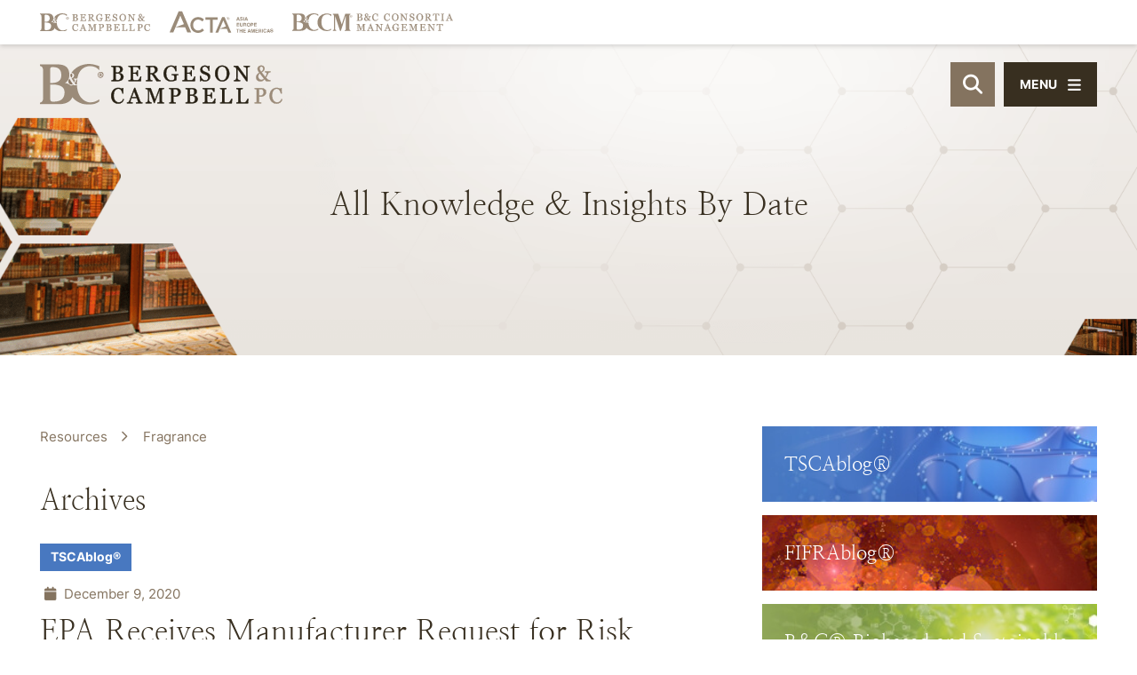

--- FILE ---
content_type: text/css
request_url: https://www.lawbc.com/wp-content/cache/min/1/wp-content/themes/paperstreet/css/subpage-style.css?ver=1765221417
body_size: 6456
content:
.single-attorneys .banner{height:auto;padding:40px 0}.content-section,.bio-section{margin-bottom:60px}.search-form{display:flex;position:relative}.search-form button{height:45px;width:45px;font-size:1.1rem;padding:0 12px;border-radius:0}.post{margin-bottom:50px;padding-bottom:50px;border-bottom:1px solid #e2dfda}.post-inner{position:relative}.content .print-pdf{font-weight:400}.post-inner .print-pdf{position:absolute;right:0;top:0}.post:last-child{border:none;padding-bottom:0}.post-head h1,.post-head h2{font-size:2rem;margin-bottom:12px;padding:0;border:0}.post-head-info div{color:#84735f}.post-head,.post-body{margin-bottom:30px}.post-head h2 a{color:#382f20;font-weight:400}.post-head h2 a:focus,.post-head h2 a:hover{color:#4c89be}.post-body{display:block}.post-body-excerpt .podcast-player{margin-bottom:15px}.post-tags{margin-bottom:50px}.post-tags a,.post-tags span{font-size:.8rem}.post-tags a{color:#382f20;background:#f3f1ee;padding:5px;text-decoration:none}.post-tags a:focus,.post-tags a:hover{background:#4c89be;color:#fff}.content .print-pdf,.post-head-authors,.post-head-info{font-size:.9rem}.post-head-authors i{color:#84735f}.post-head-authors span:not(:last-child):after{content:",";margin-right:5px}.post-head-authors span a{color:#84735f}.post-head-authors span a:focus,.post-head-authors span a:hover{color:#4c89be}.post-head-info{display:flex;flex-wrap:wrap;margin-bottom:10px}.post-head-info i{margin:0 5px}.post-head-info a:hover,.post-head-info a:focus{color:#000}.post-head-info>div:not(:last-of-type):after{width:1px;height:12px;background:#dd883a;content:"";display:inline-block;margin:0 6px 0 12px;position:relative;top:2px}.post-head-info-authors span:not(:last-child):after,.post-head-info-authors a:not(:last-child):after{content:","}.post-body-image img{max-width:100%}.post-body-image{margin-bottom:8px}.results-per-page-links{font-size:.9rem;margin-top:30px}.results-per-page-link{margin:0 4px}img.alignright,.alignright,figure.alignright{float:right;margin:0 0 30px 30px}img.alignleft,.alignleft,figure.alignleft{float:left;margin:0 30px 30px 0}img.aligncenter,.aligncenter,figure.aligncenter{float:none;text-align:center;margin:0 auto 30px;display:block}.post-body-excerpt p:last-of-type{margin-bottom:0}.post-bottom{display:-moz-flex;display:-ms-flex;display:-o-flex;display:flex;justify-content:space-between;-ms-align-items:center;align-items:center}@media screen and (min-width:1025px){.single .post-body{flex-direction:column}.post-body-image{float:left;margin:0 50px 20px 0}.single .post-body-image{margin:0 0 30px}.post-body-image~.post-body-excerpt{width:auto}}.wp-pagenavi{display:-moz-flex;display:-ms-flex;display:-o-flex;display:flex;flex-wrap:wrap}.wp-pagenavi a,.wp-pagenavi span{font-weight:600;text-decoration:none;width:40px;height:40px;line-height:40px;text-align:center;margin:0;display:block;background:none;color:#382f20;margin-right:10px}.wp-pagenavi span.current{color:#fff;background-color:#4c89be}.wp-pagenavi a:hover,.wp-pagenavi a:focus{background:#e6e3de;color:#84735f}.w .sub-section-articles .single-blog-block-category,p-pagenavi span.pages,.wp-pagenavi span.extend{display:none}.wp-pagenavi .nextpostslink,.wp-pagenavi .previouspostslink,.wp-pagenavi .first,.wp-pagenavi .last{width:auto;color:#dd883a;background:none;padding:0 18px;border-radius:0}.wp-pagenavi .nextpostslink:hover,.wp-pagenavi .nextpostslink:focus,.wp-pagenavi .previouspostslink:hover,.wp-pagenavi .previouspostslink:focus,.wp-pagenavi .first:hover,.wp-pagenavi .first:focus,.wp-pagenavi .last:hover,.wp-pagenavi .last:focus{background:none;color:#4c89be}.main-attorney-search,.page-template-template-attorneys main{padding:40px 0}.attorney-search-inner{display:block;outline:none;transition:filter 300ms ease-out,opacity 100ms ease-out}.attorney-search-inner.search-running{filter:blur(12px);opacity:0}.attorney-results .attorney-single-box{width:100%;max-width:366px}.attorney-single-box-info hr{width:25px;height:3px;margin:18px 0}.attorney-single-box:hover hr,.attorney-single-box:focus hr{background:#fff}.attorney-single-box-image{background-image:url(../../../../../../../themes/paperstreet/images/_attorney_bg_0.webp);background-size:cover;background-repeat:no-repeat}.attorney-single-box.attorney-color-orange:hover .attorney-single-box-info,.attorney-single-box.attorney-color-orange:focus .attorney-single-box-info{background:#dd883a}.attorney-single-box.attorney-color-green:hover .attorney-single-box-info,.attorney-single-box.attorney-color-green:focus .attorney-single-box-info{background:#718e72}.attorney-single-box.attorney-color-brown:hover .attorney-single-box-info,.attorney-single-box.attorney-color-brown:focus .attorney-single-box-info{background:#887763}@media screen and (min-width:650px){.attorney-results{display:grid;grid-template-columns:repeat(2,1fr);grid-row-gap:30px;grid-column-gap:10px}.attorney-single-box{margin-bottom:0}}@media screen and (min-width:900px){.page-template-template-attorneys main{padding-top:150px}.attorney-results{grid-template-columns:repeat(3,1fr)}.attorney-results .attorney-single-box{margin-bottom:0}}.attorney-search-bar{text-align:center;margin-bottom:40px;border-top:1px solid #f3f1ee;border-bottom:1px solid #f3f1ee;padding:10px 0}.main-pad-top,.attorney-search-outer{padding-top:180px;position:relative}.attorney-search-outer .banner-title{margin-left:auto;margin-right:auto;margin-top:0}.attorney-search-outer:before{background-image:url(../../../../../../../themes/paperstreet/images/background_nodes.jpg);background-size:cover;background-repeat:no-repeat;content:"";position:absolute;top:0;right:0;width:1280px;height:534px;opacity:.3}.attorney-search-form{position:relative;display:flex}.attorney-search-container{position:relative;padding-top:40px;padding-bottom:40px;background:#f4f2f0;text-align:center;max-width:calc(100% - var(--gutter-size) * 2);margin:0 auto}.attorney-search-form input,.attorney-search-form label{height:60px;line-height:60px}.attorney-search-form input{border:1px solid #937e68;border-right:none}.attorney-search-form button{padding:0 10px;height:60px;width:60px;background:#fff;color:#382f20;border:1px solid #937e68}.attorney-search-form button:focus,.attorney-search-form button:hover{background:#382f20;color:#fff}.attorney-search-form .form-input-group{margin:0!important}.attorney-search-bar-string span{font-weight:600}.attorney-search-bar-string span:not(:last-of-type):after{margin-right:5px;content:","}.attorney-search-letters{margin-bottom:40px}.attorney-search-letters-single{display:inline-block;width:30px;height:30px;text-align:center;padding:0;background:none;color:#dd883a;text-decoration:none;font-weight:600}.sub-section-articles .single-blog-block-category,#attorney-search-clear{display:none}.search-results-displayed #attorney-search-clear{display:inline-block}span.attorney-search-letters-single{color:#e6e3de}@media screen and (min-width:1025px){.attorney-search-outer:before{opacity:1}.attorney-search-container{margin:0 auto;max-width:860px}.attorney-search-form{max-width:60%;margin:0 auto}}div.featured-attorneys-row-photo-single img{max-width:170px}.featured-attorneys-row-photos{display:flex;flex-wrap:wrap}.featured-attorneys-row-content h2{font-size:1.5rem;margin-bottom:18px}.featured-attorneys-row:not(:last-of-type){margin-bottom:40px}.featured-attorneys-row-content p{font-size:.9rem}.featured-attorneys-row-content p:last-of-type{margin-bottom:0}.content-section-experience{margin-bottom:60px;padding-bottom:60px;border-bottom:1px solid #e2dfda}.featured-attorneys-row-photo-single{display:flex;margin-bottom:15px;flex-direction:column}.practices-content-upper{margin-bottom:30px}.practices-content-upper .breadcrumbs-container{margin:0}@media screen and (min-width:1025px){.practices-content-upper{display:flex;justify-content:space-between;flex-wrap:wrap}.featured-attorneys-row-photo-single{margin-bottom:0}.featured-attorneys-row-photo-single:not(:last-of-type){margin-bottom:15px}.featured-attorneys-row-inner{display:flex}.featured-attorneys-row-content{padding-left:30px}.featured-attorneys-row-photos{flex-direction:column}}.sidebar-button-links a{width:100%;background:#382f20;margin-bottom:12px;text-align:left;display:flex;align-items:center;font-size:.9rem;padding:16px 30px}.sidebar-button-links a i{color:#c9813f;margin-left:auto}.sidebar-button-links a:focus,.sidebar-button-links a:hover{background:#c9813f;color:#fff}.sidebar-button-links a:focus i,.sidebar-button-links a:hover i{color:#fff}.sidebar-button-links a:last-of-type{margin-bottom:0}.single-blog-block:not(:last-of-type){margin-bottom:30px}.sidebar-block-tax{border-bottom:1px solid #766856;padding-bottom:35px}.office-block{margin-bottom:30px}.office-block-image{width:100%;height:214px;background-size:cover;background-repeat:no-repeat;background-position-x:78%}.office-block-info{background:#f3f1ee;position:relative;padding:30px;padding-bottom:70px}.office-block-info p{margin:0}.office-contact{margin-top:30px}.office-contact p{font-weight:700}.office-block-info-inner{width:100%}.office-contact-map{position:absolute;right:0;bottom:0;padding:12px}@media screen and (min-width:590px){.office-block-info{padding-bottom:30px}.office-contact-map{padding:8px 18px}}@media screen and (min-width:1025px){.office-block{display:flex;height:300px}.office-block-image{display:flex;width:220px;flex-basis:220px;height:100%}.office-block-info{flex:1;display:flex;align-items:center;flex-wrap:wrap}}@media screen and (min-width:1320px){.office-block-image{width:318px;flex-basis:318px}}.page-template-template-contact-full main{background-image:url(../../../../../../../themes/paperstreet/images/hero_02.jpg);background-size:cover;background-repeat:no-repeat;padding:160px 0 80px;position:relative}.contact-full-container{position:relative;display:flex;flex-wrap:wrap}.contact-full-inner{width:100%;background:#fff;padding:40px 0}@media screen and (min-width:1025px){.page-template-template-contact-full main{height:100vh;padding:0}.contact-full-inner{padding:40px}.contact-full-content{padding-right:15%}.contact-full-container{align-items:center;height:100vh;padding-top:100px}}@media screen and (max-height:750px) and (min-width:1025px){.page-template-template-contact-full main,.contact-full-container{height:100%}.contact-full-container{padding:0}.page-template-template-contact-full main{padding:160px 0 100px}}.content-tabs-row{display:none;flex-wrap:wrap;margin-bottom:30px}.content-tabs-row-inner{display:flex}.content-tabs-row .content-tab-activate{margin-right:10px}.content-tab-activate{border-radius:0;flex:1}.content-tab-activate.active{background:#84735f;pointer-events:none}.content-tab{display:none;margin-bottom:50px}.content-tab.active{-webkit-animation:fadeIn 200ms ease-out;animation:fadeIn 200ms ease-out}.content-tab.active,.content-tabs-anchor-links .content-tab{display:block}.content-tabs-anchor-links .mobile-tab{display:none}.content-tabs-select{margin:0 auto 30px;display:none}.content-tabs-anchor-links .content-tabs-select{display:block}.mobile-tab{width:100%;text-align:left;padding:20px 30px;margin-bottom:20px;position:relative}.mobile-tab:after{content:"\f0d7";font-family:"Font Awesome 6 Pro";right:15px;position:absolute}@media screen and (min-width:1025px){.content-tabs{display:flex;flex-wrap:wrap}.content-tabs-row{display:block}.mobile-tab,.content-tabs-anchor-links .content-tabs-select{display:none}}.banner-xl{background:rgb(20,23,47);background:linear-gradient(180deg,rgba(20,23,47,1) 46%,rgba(36,42,88,1) 100%);padding:40px 0}.banner-xl-content p:last-child{margin:0}.banner-xl-image{text-align:center}.banner-xl-title{font-size:3.5rem;line-height:1.4}.banner-xl-image img{max-width:70%;margin:0 auto}@media screen and (min-width:1100px){.banner-xl-inner{display:flex;align-items:center}.banner-xl-image img{max-width:100%}.banner-xl-content{padding-left:60px;flex:1}}.top-table-contents{padding:50px 0;background:#e5e8f6}.top-table-contents-button{display:flex;flex-direction:column;text-align:center;align-items:center;text-decoration:none!important;margin:0 auto}.top-table-contents-button{font-size:1.2rem}.top-table-contents-icon-container{margin-bottom:15px}.top-table-contents-inner{display:grid;grid-template-columns:repeat(2,1fr);grid-row-gap:20px;grid-column-gap:20px}.top-table-contents-button-icon{background:#dd883a;border-radius:50%;width:90px;height:90px;transition:all 200ms ease-out}.top-table-contents-button i{font-size:3rem;color:#fff;display:flex;align-items:center;justify-content:center}.top-table-contents-button-icon:hover,.top-table-contents-button-icon:focus{transform:scale(1.03);background:#4c89be}.is-sticky .top-table-contents{padding:20px 0}.is-sticky .top-table-contents-button-icon{width:30px;height:30px}.is-sticky .top-table-contents-button i{font-size:1rem}.is-sticky .top-table-contents-icon-container{margin:0 12px 0 0}.is-sticky .top-table-contents-title{display:none}.is-sticky .top-table-contents-button{flex-direction:row;margin:0 auto 0 0}.single-chapter-banner-title h2{font-size:2.4rem;margin:0}.single-chapter-banner-image{margin-bottom:20px}.single-chapter:nth-child(2n){background:#f3f1ee}.banner-xl{padding:50px 0}.single-chapter-banner{background:#84735f}.single-chapter-content,.single-chapter-banner{padding:30px 0}@media screen and (min-width:900px){.single-chapter-banner-inner{display:flex;align-items:center;justify-content:center;flex-direction:row-reverse}.single-chapter-banner-image{margin-bottom:0;padding-left:5vw}.single-chapter-banner-title h2{margin:0;font-size:3.2rem}}@media screen and (min-width:1025px){.top-table-contents-inner{grid-template-columns:repeat(3,1fr)}}.confirm-contact{display:-moz-flex;display:-ms-flex;display:-o-flex;display:flex;margin-bottom:10px}.confirm-contact a:not(:last-child){margin-right:20px}.confirm-social{margin-bottom:60px}.review-social{margin:40px 0}.review-social .social-links{max-width:none;justify-content:flex-start}.review-social .social-links a{font-size:2.4rem;border:1px solid #382f20;background:#fff;width:60px;height:60px;margin:0 15px 0 0;transition:all 200ms ease-out}.review-social .social-links a:focus,.review-social .social-links a:hover{opacity:.85;background:#f3f1ee}.review-stars i{font-size:2rem;color:#dd883a}.page-template-template-firm .banner{background:#fff!important}.page-template-template-firm .banner:after{content:"";pointer-events:none;background-image:url(../../../../../../../themes/paperstreet/images/firm_banner_background.webp);background-size:cover;background-repeat:no-repeat;width:100%;height:534px;position:absolute;right:0;top:0}.page-template-template-firm .banner-title .separate-word:last-child span{color:#dd883a}.sub-section{padding:80px 0}.single-hot-topics .sub-section{padding:60px 0}.firm-main h1{margin-bottom:0}.firm-main-row select{height:60px;line-height:60px}.firm-main-row select,.firm-main-row select option{color:#382f20}.firm-main-row .firm-select-wrapper:after{width:60px;height:60px;line-height:60px;background:#382f20;color:#dd883a;content:"\f0d7"}.firm-select-wrapper{margin-bottom:30px}.firm-main-inner h1{margin-bottom:30px}.firm-main-row-alternating{margin-bottom:50px;display:flex;flex-direction:column}.firm-main-row-alternating img{order:0;margin-bottom:30px}.firm-main-row-alternating p{margin:0;order:1}.firm-main{padding-bottom:0;overflow:visible;position:relative}.firm-select-wrapper select{font-size:1.1rem}@media screen and (min-width:1025px){.page-template-template-firm .banner{height:300px}.page-template-template-firm .banner-inner{align-items:flex-end}.page-template-template-firm .banner-title{font-size:4.4rem}.firm-main-row-upper{margin-bottom:30px}.firm-main-row{flex-direction:row;display:flex}.firm-main .select-wrapper{max-width:400px;margin-left:auto}.firm-main-inner h1{margin-bottom:0}.firm-main-row-alternating:last-of-type{position:relative;top:70px}.firm-main-row-alternating,.firm-main-row-alternating:last-of-type{margin-bottom:0}.firm-main-row-alternating p{max-width:580px;padding-left:60px}.firm-main-row-alternating img{margin-left:0;margin-bottom:0;margin-right:auto}.firm-main-row-alternating:nth-child(2n+1) img{order:2;margin-right:0;margin-left:auto}.firm-main-row-alternating:nth-child(2n+1) p{padding-right:60px;padding-left:0}}.podcasts-inner .single-blog-block{margin-bottom:50px}@media screen and (min-width:1025px){.podcasts-inner{display:grid;grid-template-columns:repeat(3,1fr);grid-row-gap:50px;grid-column-gap:80px;margin-bottom:50px}.blog-block-style-podcast{margin-bottom:0!important}}.sub-section-partner{background:#e6e3de}.partner-upper{text-align:center;max-width:990px;margin:0 auto 60px}.partner-upper p{line-height:1.8}.partner-lower aside img{margin-bottom:30px}.partner-upper p:last-of-type{margin-bottom:0}.content-section .partner-lower-list li{margin-bottom:8px}.content-section .partner-lower-list li:last-of-type{margin-bottom:0}@media screen and (min-width:1025px){.partner-lower aside img{margin-bottom:0}.sub-section-partner{padding:150px 0 80px}.partner-lower{display:flex;margin-bottom:0}.partner-lower-list{padding-left:80px}.partner-upper{margin-bottom:80px}}.sub-section-highlights{background:#382f20;position:relative;overflow:hidden}.sub-section-highlights:after{background-image:url(../../../../../../../themes/paperstreet/images/globe_large.svg);background-size:cover;background-repeat:no-repeat;width:120vw;height:120vh;content:"";position:absolute;left:0;right:0;bottom:0;pointer-events:none;opacity:.07}p.learn-more-line{color:#dd883a;font-weight:700;margin-bottom:0}.sub-section-alternating{padding:80px 0 30px;position:relative}.alternating-row{display:flex;flex-direction:column;margin-bottom:60px}.alternating-row:last-of-type{margin-bottom:0}.alternating-content{order:1}.alternating-row figure{order:0;margin-bottom:20px}.alternating-row figure img{max-width:100%;height:auto}@media screen and (min-width:1025px){.alternating-row{flex-direction:row}.alternating-row figure img{min-width:390px}.alternating-row figure{margin-bottom:0}.alternating-content{max-width:700px;margin-left:auto;padding-left:80px}.alternating-row:nth-child(2n+1) figure{order:2;margin-left:auto}.alternating-row:nth-child(2n+1) .alternating-content{margin-left:0;padding-right:80px;padding-left:0}}.sub-section-firms h2{margin:0 auto 60px;max-width:760px}.firms-logos{align-items:center}@media screen and (min-width:1025px){.sub-section-firms h2{margin-bottom:90px}.firms-logos{max-width:840px;justify-content:space-between;margin:0 auto!important}}.resources-upper-search-subscribe{text-align:center;padding:30px 0}.resources-upper-search-button button{width:100%;padding:20px}.resources-upper-search-button button:after{content:"\f002";font-family:"Font Awesome 6 Pro";display:inline-block;margin-left:15px;font-size:1.2rem}.resources-upper-search-button button.active:after{content:"\f106"}.resources-search-form-container{background:#382f20;position:absolute;width:100%;top:100%;left:0;right:0;z-index:1}.resources-upper-search-subscribe p{margin:0 auto 5px;max-width:80%}.resources-search-form-container{display:none}.resources-search-form-container.active{display:block;-webkit-animation:fadeInDownSlight 300ms ease-out;animation:fadeInDownSlight 300ms ease-out}.resources-upper-shortcuts{display:grid;grid-template-columns:repeat(2,1fr);grid-row-gap:10px;grid-column-gap:10px}.resources-upper-shortcuts span{display:none}.resources-upper-search{margin-bottom:30px;position:relative}.resources-search-form-block input,.resources-search-form-block select{background:#382f20;border-bottom:1px solid #fff}.resources-upper-shortcuts a{padding:10px 5px;font-weight:700;border:1px solid #cac0b5;text-align:center;text-decoration:none}.resources-upper-shortcuts a:focus,.resources-upper-shortcuts a:hover{text-decoration:underline}.resources-upper-search-subscribe a{letter-spacing:.5px}button.brand-color-nano,.brand-color-nanoblog,.brand-color-nano{color:#dd883a}button.brand-color-publicpolicyblog,.brand-color-publicpolicyblog{color:#ca2928}button.brand-color-bio,.brand-color-bio,.brand-color-bioblog{color:#90a659}button.brand-color-fifra,.brand-color-fifrablog,.brand-color-fifra{color:#511926}button.brand-color-tsca,.brand-color-tscablog,.brand-color-tsca{color:#4878c0}button.brand-color-reach,.brand-color-reachblog,.brand-color-reach{color:#14243e}button.media-color-podcasts,.media-color-podcasts{color:#6d8b6f}.resources-search-form{display:flex;flex-direction:column;padding:10px 25px}.resources-search-form-bottom{justify-content:space-between;display:flex;align-items:center}.resources-search-form-block{position:relative;margin-bottom:20px}.resources-search-submit{border:1px solid #db8843;background:transparent}.resources-search-submit:focus,.resources-search-submit:hover{color:#fff;background:#db8843}.resources-row-single-brands .single-blog-block-category,.resources-row-single-brands .single-blog-block-date{display:none}span.single-blog-block-date-alt{display:none}.resources-row-single-brands span.single-blog-block-date-alt{display:block}.resources-row-single-articles .blog-taxonomy-id{display:none}.resources-row-single{margin-bottom:80px}.sub-section-reach h2,.resources-row-single>h2{margin-bottom:50px;font-size:2.1rem}.resources-row-more{display:flex;justify-content:flex-end;border-bottom:1px solid #e2dfda;padding-bottom:20px;margin-top:40px}.resources-row-more a,.resources-row-more .no-button{text-transform:uppercase;letter-spacing:.5px}.resources-row-more .no-button:not(:last-child){margin-right:20px}.resources-row-more a{color:#84735f;text-decoration:none}.resources-row-more a.alt-01:hover,.resources-row-more a.alt-01:focus,.resources-row-more a:focus,.resources-row-more a:hover{color:#4c89be;text-decoration:underline}.resources-row-more a.alt-01{color:#dd883a;margin-right:30px}.resources-row-lineup-seminars .single-blog-block-date{display:none}.sidebar-block-tax .single-blog-block-category,.sidebar-block-tax .blog-taxonomy-id{display:none}@media screen and (min-width:1025px){.resources-upper-search-button button{padding:25px 35px}.resources-row-lineup{display:grid;grid-template-columns:repeat(3,1fr);grid-column-gap:28px;grid-row-gap:90px;align-items:stretch}.resources-row-lineup .blog-block-style-image .single-blog-block-body{flex:1;padding:40px 50px}.resources-row-lineup .single-blog-block{margin-bottom:0}.resources-search-form-inputs{display:grid;grid-template-columns:repeat(3,1fr);grid-row-gap:20px;grid-column-gap:20px;margin-bottom:20px}.resources-search-form-bottom{display:flex;justify-content:space-between;align-items:center}.resources-search-form{padding:30px 6vw}.resources-upper-search{display:flex;align-items:flex-end;margin:0}.resources-upper-search-subscribe{display:flex;padding:0;flex:1;margin-right:2vw;margin-bottom:14px;text-align:left}.resources-upper-search-subscribe p{margin:0 25px 0 0;max-width:none}.resources-upper-search-button{margin-left:auto}.resources-upper-shortcuts{display:flex;justify-content:space-between;padding:20px 0;border-top:1px solid #e2dfda;border-bottom:1px solid #e2dfda}.resources-upper-shortcuts a{border:none;padding:0}.resources-upper-shortcuts span{display:inline-block;color:#c8c9c7}}.sub-section-reach{background-image:url(../../../../../../../themes/paperstreet/images/background_field.webp);background-size:cover;background-repeat:no-repeat}.reach-inner .button{text-transform:none;font-size:1.1rem;padding:14px 50px;max-width:100%}.reach-inner{text-align:center}.more-resources-block{margin-bottom:40px}.more-resources-buttons .button{width:100%;display:flex;margin-bottom:20px}.more-resources-buttons .button:after{content:"\f105";font-family:"Font Awesome 6 Pro";margin-left:auto;display:inline-block}.more-resources-buttons .button:nth-child(1n):hover,.more-resources-buttons .button:nth-child(1n):focus,.more-resources-buttons .button:nth-child(1n){background:#511926}.more-resources-buttons .button:nth-child(1n):before,.more-resources-buttons .button:nth-child(1n):before{background:#20090e}.more-resources-buttons .button:nth-child(2n):hover,.more-resources-buttons .button:nth-child(2n):focus,.more-resources-buttons .button:nth-child(2n){background:#4c89be}.more-resources-buttons .button:nth-child(2n):before,.more-resources-buttons .button:nth-child(2n):before{background:#102638}.more-resources-buttons .button:nth-child(3n):hover,.more-resources-buttons .button:nth-child(3n):focus,.more-resources-buttons .button:nth-child(3n){background:#4878c0}.more-resources-buttons .button:nth-child(3n):before,.more-resources-buttons .button:nth-child(3n):before{background:#1d375e}.more-resources-image-link{border:1px solid #84735f;padding:20px;display:flex;justify-content:center;align-items:center;margin-bottom:15px}.more-resources-image-link:last-of-type{margin-bottom:0}.more-resources-block li:before{color:#dd883a;background:transparent!important;content:"\f105"!important;top:0!important}.more-resources-block li a{font-size:1.1rem}@media screen and (min-width:920px){.more-resources-buttons,.more-resources-block-image-links{display:flex;justify-content:center}.more-resources-buttons:has(:nth-child(3)),.more-resources-block-image-links:has(:nth-child(3)){justify-content:space-between}.more-resources-block-image-links{gap:60px}.more-resources-buttons .button,.more-resources-image-link{margin:0}.more-resources-image-link{max-width:290px;flex:1}.more-resources-buttons{gap:20px;margin:50px 0;padding:50px 0;border-top:1px solid #e6e3de;border-bottom:1px solid #e6e3de}}@media screen and (min-width:1341px){.more-resources-block-list ul{columns:2}.more-resources-block-list ul li{break-inside:avoid}}.sub-section .fancy-posts-slider-container{margin:30px 0}.hot-topics-content{margin-bottom:60px;padding-top:150px}.hot-topics-content .banner-title{margin:0 auto 70px}.hot-topics-main-background{position:absolute;right:0;top:0;left:0;width:100%;content:"";height:534px}.single-hot-topics .main-inner{position:relative}.single-hot-topics #main{padding-top:0;position:relative}.table-contents-inner{display:flex;flex-direction:column}.table-contents-main{order:1}.table-contents-image{order:0;margin-bottom:30px}.table-contents-image img{max-width:100%;height:auto}.table-contents-list li button{display:block;text-decoration:none;font-weight:500}.table-contents-list li:before{content:"\f105";color:#dd883a;font-family:"Font Awesome 6 Pro";position:absolute;top:8px;left:0}.table-contents-list li{padding:12px 0 12px 20px;position:relative;border-bottom:1px solid #e6e3de}@media screen and (min-width:1025px){.table-contents-main{min-width:380px;margin-bottom:0}.table-contents-inner{flex-direction:row}.table-contents-image{order:2;margin-bottom:0;padding-left:60px}}.single-hot-topics .resources-row-single{margin-bottom:0}.single-hot-topics .resources-row-more{padding-bottom:0;margin-bottom:0;border-bottom:none}.sub-section.sub-section-other-links{position:relative;overflow:hidden;border-top:1px solid #e2dfda;padding:90px 0}.sub-section-other-links:before{background-image:url(../../../../../../../themes/paperstreet/images/globe_large_color.svg);background-size:cover;background-repeat:no-repeat;width:350px;height:350px;content:"";position:absolute;right:-100px;top:0;pointer-events:none}.other-links-inner-list{max-width:620px}.other-links-inner-list a{padding-top:12px;padding-bottom:12px;background:#dd883a;display:block;text-align:left;text-transform:none;margin-bottom:12px}.other-links-inner-list a:last-of-type{margin-bottom:0}.other-links-inner{position:relative;z-index:1}@media screen and (min-width:1025px){.sub-section-other-links:before{width:900px;height:900px}}@media screen and (min-width:1230px){.other-links-inner-list{max-width:60%}}.content-testimonial-single:not(:last-child){border-bottom:1px solid #e6e3de;padding-bottom:30px;margin-bottom:30px}.content-testimonial-stars{font-size:1.5rem}.content-testimonial-source{display:block;text-transform:uppercase;letter-spacing:1.5px}.content-testimonial-source:before{content:"-";margin-right:6px;display:inline-block}.hot-inner{border-bottom:1px solid #e2dfda;padding-bottom:60px}.hot-topics-single{position:relative;margin-bottom:30px;min-height:200px;background-size:cover;background-repeat:no-repeat;text-decoration:none;display:flex;padding:30px;overflow:hidden}.hot-topics-single:before{content:"";position:absolute;width:100%;height:100%;bottom:0;left:0;background:rgb(56,47,32);background:linear-gradient(180deg,rgba(56,47,32,0) 0%,rgba(56,47,32,1) 100%);pointer-events:none;transform-origin:bottom;-webkit-transition:all 200ms ease-out;-moz-transition:all 200ms ease-out;-ms-transition:all 200ms ease-out;-o-transition:all 200ms ease-out;transition:all 200ms ease-out}.hot-topics-single:focus:before,.hot-topics-single:hover:before{transform:scaleY(2)}.hot-topics-single span{color:#fff;font-size:1.2rem;display:flex;position:relative;justify-content:space-between;margin-top:auto;width:100%}.hot-topics-single span:after{content:"\f0da";font-family:"Font Awesome 6 Pro";margin-left:auto}@media screen and (min-width:1025px){.hot-inner{display:flex;gap:50px}.hot-topics-single{flex:1;margin-bottom:0}}.boxed-links{display:flex;flex-direction:column}.boxed-links a{margin-bottom:15px}@media screen and (min-width:740px){.boxed-links{display:grid;grid-template-columns:repeat(2,1fr);grid-row-gap:20px;grid-column-gap:20px}.boxed-links a{margin-bottom:0;display:flex;align-items:center;justify-content:center}}.sidebar-blogs-links a{display:flex;margin-bottom:15px;align-items:center;text-decoration:none;background-size:cover;background-repeat:no-repeat;padding:25px;-webkit-transition:opacity 200ms ease-out;-moz-transition:opacity 200ms ease-out;-ms-transition:opacity 200ms ease-out;-o-transition:opacity 200ms ease-out;transition:opacity 200ms ease-out}.sidebar-blogs-links a:focus,.sidebar-blogs-links a:hover{opacity:.9}.sidebar-blogs-links a span{color:#fff;font-family:var(--heading-font-family);font-size:1.3rem;font-weight:400}.search-view-archive{margin-top:20px;padding:10px 20px}.attorney-photo-container.attorney-color-orange,.attorney-single-box.attorney-color-orange .attorney-single-box-image{background-image:url(../../../../../../../themes/paperstreet/images/_attorney_bg_0.webp)}.attorney-photo-container.attorney-color-green,.attorney-single-box.attorney-color-green .attorney-single-box-image{background-image:url(../../../../../../../themes/paperstreet/images/_attorney_bg_1.webp)}.attorney-photo-container.attorney-color-brown,.attorney-single-box.attorney-color-brown .attorney-single-box-image{background-image:url(../../../../../../../themes/paperstreet/images/_attorney_bg_2.webp)}.additional-activator:not(.active) .text-additional-less{display:none}.additional-activator.active .text-additional-more{display:none}.taxonomy-description p{margin:0;color:inherit;font-size:1.2rem;font-weight:500}.taxonomy-description{margin-bottom:30px}@media screen and (min-width:1025px){.content .wp-block-image .alignright{float:right;margin:0 0 25px 25px}.content .wp-block-image .alignleft{float:left;margin:0 25px 25px 0}}.download-template .form-container{background-color:var(--body-text-color);padding:50px}.download-template form label,.download-template form input,.download-template form select{color:var(--color-white)}.download-template form input,.download-template form select{border-bottom:1px solid #cac0b5;background-color:var(--body-text-color);padding:0!important}.download-template form input[type="submit"]{background-color:#dd883a;border:none;transition:background-color 200ms ease-out}.download-template form input[type="submit"]:hover,.download-template form input[type="submit"]:focus{background-color:#4c89be}.download-template .form-container h2{color:var(--color-white);font-size:22px;letter-spacing:-.44px}.download-template .gfield{position:relative}.download-template label{font-family:var(--body-font-family);font-weight:400!important;position:absolute;padding:0;left:0;top:0;font-size:0.9375rem!important;height:45px;line-height:45px!important}.download-template input:focus:not([type="checkbox"])~label,.download-template textarea:focus~label,.download-template input.active~label,.download-template textarea.active~label,.download-template select.active~label,.download-template .gfield.active .gfield_label{padding:0;top:-30px;font-size:0.9375rem!important;line-height:45px;height:auto;font-size:0.65rem!important}.download-template .content p:first-of-type{color:var(--secondary-color)}.download-template .gfield--type-select{position:relative}.download-template .gfield--type-select::after{content:"\f0d7";font-family:"Font Awesome 6 Pro";position:absolute;right:15px;top:50%;transform:translateY(-50%);color:var(--color-white);pointer-events:none}.download-template .gfield_error label{padding:0 15px!important}@media screen and (min-width:640px){.download-template .content .wp-block-image .alignright{float:right;margin:0 0 25px 25px}}@media screen and (min-width:768px){.download-template .sidebar{min-width:300px}.download-template .content{flex:1}.download-template .content .wp-block-image .alignright{float:none;margin:0}}@media screen and (min-width:850px){.download-template .content .wp-block-image .alignright{float:right;margin:0 0 25px 25px}}

--- FILE ---
content_type: text/css
request_url: https://ka-p.fontawesome.com/assets/c6a738eb67/83070669/kit.css?token=c6a738eb67
body_size: 49736
content:
@charset "utf-8";.fa{font-family:var(--fa-style-family,"Font Awesome 6 Pro");font-weight:var(--fa-style,900)}.fas,.fass,.far,.fasr,.fal,.fasl,.fat,.fast,.fad,.fadr,.fadl,.fadt,.fasds,.fasdr,.fasdl,.fasdt,.fab,.fa-solid,.fa-regular,.fa-light,.fa-thin,.fa-brands,.fa-classic,.fa-duotone,.fa-sharp,.fa-sharp-duotone,.fa{-moz-osx-font-smoothing:grayscale;-webkit-font-smoothing:antialiased;display:var(--fa-display,inline-block);font-style:normal;font-variant:normal;line-height:1;text-rendering:auto}.fas:before,.fass:before,.far:before,.fasr:before,.fal:before,.fasl:before,.fat:before,.fast:before,.fad:before,.fadr:before,.fadl:before,.fadt:before,.fasds:before,.fasdr:before,.fasdl:before,.fasdt:before,.fab:before,.fa-solid:before,.fa-regular:before,.fa-light:before,.fa-thin:before,.fa-brands:before,.fa-classic:before,.fa-duotone:before,.fa-sharp:before,.fa-sharp-duotone:before,.fa:before{content:var(--fa)}.fad:after,.fa-duotone.fa-solid:after,.fa-duotone:after,.fadr:after,.fa-duotone.fa-regular:after,.fadl:after,.fa-duotone.fa-light:after,.fadt:after,.fa-duotone.fa-thin:after,.fasds:after,.fa-sharp-duotone.fa-solid:after,.fa-sharp-duotone:after,.fasdr:after,.fa-sharp-duotone.fa-regular:after,.fasdl:after,.fa-sharp-duotone.fa-light:after,.fasdt:after,.fa-sharp-duotone.fa-thin:after{content:var(--fa--fa)}.fa-classic.fa-duotone{font-family:"Font Awesome 6 Duotone"}.fass,.fa-sharp{font-weight:900}.fad,.fa-duotone{font-weight:900}.fasds,.fa-sharp-duotone{font-weight:900}.fa-classic,.fas,.fa-solid,.far,.fa-regular,.fal,.fa-light,.fat,.fa-thin{font-family:"Font Awesome 6 Pro"}.fa-duotone,.fad,.fadr,.fadl,.fadt{font-family:"Font Awesome 6 Duotone"}.fa-brands,.fab{font-family:"Font Awesome 6 Brands"}.fa-sharp,.fass,.fasr,.fasl,.fast{font-family:"Font Awesome 6 Sharp"}.fa-sharp-duotone,.fasds,.fasdr,.fasdl,.fasdt{font-family:"Font Awesome 6 Sharp Duotone"}.fa-1x{font-size:1em}.fa-2x{font-size:2em}.fa-3x{font-size:3em}.fa-4x{font-size:4em}.fa-5x{font-size:5em}.fa-6x{font-size:6em}.fa-7x{font-size:7em}.fa-8x{font-size:8em}.fa-9x{font-size:9em}.fa-10x{font-size:10em}.fa-2xs{font-size:.625em;line-height:.1em;vertical-align:.225em}.fa-xs{font-size:.75em;line-height:.08333em;vertical-align:.125em}.fa-sm{font-size:.875em;line-height:.07143em;vertical-align:.05357em}.fa-lg{font-size:1.25em;line-height:.05em;vertical-align:-.075em}.fa-xl{font-size:1.5em;line-height:.04167em;vertical-align:-.125em}.fa-2xl{font-size:2em;line-height:.03125em;vertical-align:-.1875em}.fa-fw{text-align:center;width:1.25em}.fa-ul{list-style-type:none;margin-left:var(--fa-li-margin,2.5em);padding-left:0}.fa-ul>li{position:relative}.fa-li{left:calc(-1*var(--fa-li-width,2em));position:absolute;text-align:center;width:var(--fa-li-width,2em);line-height:inherit}.fa-border{border-color:var(--fa-border-color,#eee);border-radius:var(--fa-border-radius,.1em);border-style:var(--fa-border-style,solid);border-width:var(--fa-border-width,.08em);padding:var(--fa-border-padding,.2em .25em .15em)}.fa-pull-left{float:left;margin-right:var(--fa-pull-margin,.3em)}.fa-pull-right{float:right;margin-left:var(--fa-pull-margin,.3em)}.fa-beat{animation-name:fa-beat;animation-delay:var(--fa-animation-delay,0s);animation-direction:var(--fa-animation-direction,normal);animation-duration:var(--fa-animation-duration,1s);animation-iteration-count:var(--fa-animation-iteration-count,infinite);animation-timing-function:var(--fa-animation-timing,ease-in-out)}.fa-bounce{animation-name:fa-bounce;animation-delay:var(--fa-animation-delay,0s);animation-direction:var(--fa-animation-direction,normal);animation-duration:var(--fa-animation-duration,1s);animation-iteration-count:var(--fa-animation-iteration-count,infinite);animation-timing-function:var(--fa-animation-timing,cubic-bezier(.28,.84,.42,1))}.fa-fade{animation-name:fa-fade;animation-delay:var(--fa-animation-delay,0s);animation-direction:var(--fa-animation-direction,normal);animation-duration:var(--fa-animation-duration,1s);animation-iteration-count:var(--fa-animation-iteration-count,infinite);animation-timing-function:var(--fa-animation-timing,cubic-bezier(.4,0,.6,1))}.fa-beat-fade{animation-name:fa-beat-fade;animation-delay:var(--fa-animation-delay,0s);animation-direction:var(--fa-animation-direction,normal);animation-duration:var(--fa-animation-duration,1s);animation-iteration-count:var(--fa-animation-iteration-count,infinite);animation-timing-function:var(--fa-animation-timing,cubic-bezier(.4,0,.6,1))}.fa-flip{animation-name:fa-flip;animation-delay:var(--fa-animation-delay,0s);animation-direction:var(--fa-animation-direction,normal);animation-duration:var(--fa-animation-duration,1s);animation-iteration-count:var(--fa-animation-iteration-count,infinite);animation-timing-function:var(--fa-animation-timing,ease-in-out)}.fa-shake{animation-name:fa-shake;animation-delay:var(--fa-animation-delay,0s);animation-direction:var(--fa-animation-direction,normal);animation-duration:var(--fa-animation-duration,1s);animation-iteration-count:var(--fa-animation-iteration-count,infinite);animation-timing-function:var(--fa-animation-timing,linear)}.fa-spin{animation-name:fa-spin;animation-delay:var(--fa-animation-delay,0s);animation-direction:var(--fa-animation-direction,normal);animation-duration:var(--fa-animation-duration,2s);animation-iteration-count:var(--fa-animation-iteration-count,infinite);animation-timing-function:var(--fa-animation-timing,linear)}.fa-spin-reverse{--fa-animation-direction:reverse}.fa-pulse,.fa-spin-pulse{animation-name:fa-spin;animation-direction:var(--fa-animation-direction,normal);animation-duration:var(--fa-animation-duration,1s);animation-iteration-count:var(--fa-animation-iteration-count,infinite);animation-timing-function:var(--fa-animation-timing,steps(8))}@media (prefers-reduced-motion:reduce){.fa-beat,.fa-bounce,.fa-fade,.fa-beat-fade,.fa-flip,.fa-pulse,.fa-shake,.fa-spin,.fa-spin-pulse{animation-delay:-1ms;animation-duration:1ms;animation-iteration-count:1;transition-delay:0s;transition-duration:0s}}@keyframes fa-beat{0%,90%{transform:scale(1)}45%{transform:scale(var(--fa-beat-scale,1.25))}}@keyframes fa-bounce{0%{transform:scale(1)translateY(0)}10%{transform:scale(var(--fa-bounce-start-scale-x,1.1),var(--fa-bounce-start-scale-y,.9))translateY(0)}30%{transform:scale(var(--fa-bounce-jump-scale-x,.9),var(--fa-bounce-jump-scale-y,1.1))translateY(var(--fa-bounce-height,-.5em))}50%{transform:scale(var(--fa-bounce-land-scale-x,1.05),var(--fa-bounce-land-scale-y,.95))translateY(0)}57%{transform:scale(1,1)translateY(var(--fa-bounce-rebound,-.125em))}64%{transform:scale(1)translateY(0)}to{transform:scale(1)translateY(0)}}@keyframes fa-fade{50%{opacity:var(--fa-fade-opacity,.4)}}@keyframes fa-beat-fade{0%,to{opacity:var(--fa-beat-fade-opacity,.4);transform:scale(1)}50%{opacity:1;transform:scale(var(--fa-beat-fade-scale,1.125))}}@keyframes fa-flip{50%{transform:rotate3d(var(--fa-flip-x,0),var(--fa-flip-y,1),var(--fa-flip-z,0),var(--fa-flip-angle,-180deg))}}@keyframes fa-shake{0%{transform:rotate(-15deg)}4%{transform:rotate(15deg)}8%,24%{transform:rotate(-18deg)}12%,28%{transform:rotate(18deg)}16%{transform:rotate(-22deg)}20%{transform:rotate(22deg)}32%{transform:rotate(-12deg)}36%{transform:rotate(12deg)}40%,to{transform:rotate(0)}}@keyframes fa-spin{0%{transform:rotate(0)}to{transform:rotate(360deg)}}.fa-rotate-90{transform:rotate(90deg)}.fa-rotate-180{transform:rotate(180deg)}.fa-rotate-270{transform:rotate(270deg)}.fa-flip-horizontal{transform:scaleX(-1)}.fa-flip-vertical{transform:scaleY(-1)}.fa-flip-both,.fa-flip-horizontal.fa-flip-vertical{transform:scale(-1)}.fa-rotate-by{transform:rotate(var(--fa-rotate-angle,0))}.fa-stack{display:inline-block;height:2em;line-height:2em;position:relative;vertical-align:middle;width:2.5em}.fa-stack-1x,.fa-stack-2x{left:0;position:absolute;text-align:center;width:100%;z-index:var(--fa-stack-z-index,auto)}.fa-stack-1x{line-height:inherit}.fa-stack-2x{font-size:2em}.fa-inverse{color:var(--fa-inverse,#fff)}.fa-add{--fa:"+";--fa--fa:"++"}.fa-address-card{--fa:"ïŠ»";--fa--fa:"ïŠ»ïŠ»"}.fa-align-justify{--fa:"ï€¹";--fa--fa:"ï€¹ï€¹"}.fa-align-left{--fa:"ï€¶";--fa--fa:"ï€¶ï€¶"}.fa-align-right{--fa:"ï€¸";--fa--fa:"ï€¸ï€¸"}.fa-analytics{--fa:"ï™ƒ";--fa--fa:"ï™ƒï™ƒ"}.fa-angle-double-down{--fa:"ï„ƒ";--fa--fa:"ï„ƒï„ƒ"}.fa-angle-double-left{--fa:"ï„€";--fa--fa:"ï„€ï„€"}.fa-angle-double-right{--fa:"ï„";--fa--fa:"ï„ï„"}.fa-angle-double-up{--fa:"ï„‚";--fa--fa:"ï„‚ï„‚"}.fa-angle-down{--fa:"ï„‡";--fa--fa:"ï„‡ï„‡"}.fa-angle-left{--fa:"ï„„";--fa--fa:"ï„„ï„„"}.fa-angle-right{--fa:"ï„…";--fa--fa:"ï„…ï„…"}.fa-angle-up{--fa:"ï„†";--fa--fa:"ï„†ï„†"}.fa-angles-down{--fa:"ï„ƒ";--fa--fa:"ï„ƒï„ƒ"}.fa-angles-left{--fa:"ï„€";--fa--fa:"ï„€ï„€"}.fa-angles-right{--fa:"ï„";--fa--fa:"ï„ï„"}.fa-angles-up{--fa:"ï„‚";--fa--fa:"ï„‚ï„‚"}.fa-apple{--fa:"ï…¹";--fa--fa:"ï…¹ï…¹"}.fa-arrow-alt-circle-right{--fa:"ïš";--fa--fa:"ïšïš"}.fa-arrow-circle-down{--fa:"ï‚«";--fa--fa:"ï‚«ï‚«"}.fa-arrow-circle-left{--fa:"ï‚¨";--fa--fa:"ï‚¨ï‚¨"}.fa-arrow-circle-right{--fa:"ï‚©";--fa--fa:"ï‚©ï‚©"}.fa-arrow-circle-up{--fa:"ï‚ª";--fa--fa:"ï‚ªï‚ª"}.fa-arrow-down{--fa:"ï£";--fa--fa:"ï£ï£"}.fa-arrow-down-long{--fa:"ï…µ";--fa--fa:"ï…µï…µ"}.fa-arrow-down-to-line{--fa:"ïŒ½";--fa--fa:"ïŒ½ïŒ½"}.fa-arrow-left{--fa:"ï ";--fa--fa:"ï ï "}.fa-arrow-left-long{--fa:"ï…·";--fa--fa:"ï…·ï…·"}.fa-arrow-left-rotate{--fa:"ïƒ¢";--fa--fa:"ïƒ¢ïƒ¢"}.fa-arrow-right{--fa:"ï¡";--fa--fa:"ï¡ï¡"}.fa-arrow-right-from-bracket{--fa:"ï‚‹";--fa--fa:"ï‚‹ï‚‹"}.fa-arrow-right-long{--fa:"ï…¸";--fa--fa:"ï…¸ï…¸"}.fa-arrow-right-rotate{--fa:"ï€ž";--fa--fa:"ï€žï€ž"}.fa-arrow-rotate-back{--fa:"ïƒ¢";--fa--fa:"ïƒ¢ïƒ¢"}.fa-arrow-rotate-backward{--fa:"ïƒ¢";--fa--fa:"ïƒ¢ïƒ¢"}.fa-arrow-rotate-forward{--fa:"ï€ž";--fa--fa:"ï€žï€ž"}.fa-arrow-rotate-left{--fa:"ïƒ¢";--fa--fa:"ïƒ¢ïƒ¢"}.fa-arrow-rotate-right{--fa:"ï€ž";--fa--fa:"ï€žï€ž"}.fa-arrow-square-down{--fa:"ïŒ¹";--fa--fa:"ïŒ¹ïŒ¹"}.fa-arrow-square-left{--fa:"ïŒº";--fa--fa:"ïŒºïŒº"}.fa-arrow-square-right{--fa:"ïŒ»";--fa--fa:"ïŒ»ïŒ»"}.fa-arrow-square-up{--fa:"ïŒ¼";--fa--fa:"ïŒ¼ïŒ¼"}.fa-arrow-to-bottom{--fa:"ïŒ½";--fa--fa:"ïŒ½ïŒ½"}.fa-arrow-turn-down{--fa:"ï…‰";--fa--fa:"ï…‰ï…‰"}.fa-arrow-turn-down-left{--fa:"î‹¡";--fa--fa:"î‹¡î‹¡"}.fa-arrow-up{--fa:"ï¢";--fa--fa:"ï¢ï¢"}.fa-arrow-up-from-bracket{--fa:"î‚š";--fa--fa:"î‚šî‚š"}.fa-arrow-up-long{--fa:"ï…¶";--fa--fa:"ï…¶ï…¶"}.fa-bars{--fa:"ïƒ‰";--fa--fa:"ïƒ‰ïƒ‰"}.fa-bluesky{--fa:"î™±";--fa--fa:"î™±î™±"}.fa-book{--fa:"ï€­";--fa--fa:"ï€­ï€­"}.fa-briefcase{--fa:"ï‚±";--fa--fa:"ï‚±ï‚±"}.fa-buildings{--fa:"îƒŒ";--fa--fa:"îƒŒîƒŒ"}.fa-calculator{--fa:"ï‡¬";--fa--fa:"ï‡¬ï‡¬"}.fa-calendar{--fa:"ï„³";--fa--fa:"ï„³ï„³"}.fa-calendar-alt{--fa:"ï³";--fa--fa:"ï³ï³"}.fa-calendar-day{--fa:"ïžƒ";--fa--fa:"ïžƒïžƒ"}.fa-calendar-days{--fa:"ï³";--fa--fa:"ï³ï³"}.fa-caret-circle-down{--fa:"ïŒ­";--fa--fa:"ïŒ­ïŒ­"}.fa-caret-circle-left{--fa:"ïŒ®";--fa--fa:"ïŒ®ïŒ®"}.fa-caret-circle-right{--fa:"ïŒ°";--fa--fa:"ïŒ°ïŒ°"}.fa-caret-circle-up{--fa:"ïŒ±";--fa--fa:"ïŒ±ïŒ±"}.fa-caret-down{--fa:"ïƒ—";--fa--fa:"ïƒ—ïƒ—"}.fa-caret-left{--fa:"ïƒ™";--fa--fa:"ïƒ™ïƒ™"}.fa-caret-right{--fa:"ïƒš";--fa--fa:"ïƒšïƒš"}.fa-caret-square-down{--fa:"ï…";--fa--fa:"ï…ï…"}.fa-caret-square-left{--fa:"ï†‘";--fa--fa:"ï†‘ï†‘"}.fa-caret-square-right{--fa:"ï…’";--fa--fa:"ï…’ï…’"}.fa-caret-square-up{--fa:"ï…‘";--fa--fa:"ï…‘ï…‘"}.fa-caret-up{--fa:"ïƒ˜";--fa--fa:"ïƒ˜ïƒ˜"}.fa-chain{--fa:"ïƒ";--fa--fa:"ïƒïƒ"}.fa-chart-mixed{--fa:"ï™ƒ";--fa--fa:"ï™ƒï™ƒ"}.fa-check{--fa:"ï€Œ";--fa--fa:"ï€Œï€Œ"}.fa-check-circle{--fa:"ï˜";--fa--fa:"ï˜ï˜"}.fa-chevron-circle-down{--fa:"ï„º";--fa--fa:"ï„ºï„º"}.fa-chevron-circle-left{--fa:"ï„·";--fa--fa:"ï„·ï„·"}.fa-chevron-circle-right{--fa:"ï„¸";--fa--fa:"ï„¸ï„¸"}.fa-chevron-circle-up{--fa:"ï„¹";--fa--fa:"ï„¹ï„¹"}.fa-chevron-double-down{--fa:"ïŒ¢";--fa--fa:"ïŒ¢ïŒ¢"}.fa-chevron-double-left{--fa:"ïŒ£";--fa--fa:"ïŒ£ïŒ£"}.fa-chevron-double-right{--fa:"ïŒ¤";--fa--fa:"ïŒ¤ïŒ¤"}.fa-chevron-double-up{--fa:"ïŒ¥";--fa--fa:"ïŒ¥ïŒ¥"}.fa-chevron-down{--fa:"ï¸";--fa--fa:"ï¸ï¸"}.fa-chevron-left{--fa:"ï“";--fa--fa:"ï“ï“"}.fa-chevron-right{--fa:"ï”";--fa--fa:"ï”ï”"}.fa-chevron-up{--fa:"ï·";--fa--fa:"ï·ï·"}.fa-chevrons-down{--fa:"ïŒ¢";--fa--fa:"ïŒ¢ïŒ¢"}.fa-chevrons-left{--fa:"ïŒ£";--fa--fa:"ïŒ£ïŒ£"}.fa-chevrons-right{--fa:"ïŒ¤";--fa--fa:"ïŒ¤ïŒ¤"}.fa-chevrons-up{--fa:"ïŒ¥";--fa--fa:"ïŒ¥ïŒ¥"}.fa-circle-arrow-down{--fa:"ï‚«";--fa--fa:"ï‚«ï‚«"}.fa-circle-arrow-left{--fa:"ï‚¨";--fa--fa:"ï‚¨ï‚¨"}.fa-circle-arrow-right{--fa:"ï‚©";--fa--fa:"ï‚©ï‚©"}.fa-circle-arrow-up{--fa:"ï‚ª";--fa--fa:"ï‚ªï‚ª"}.fa-circle-caret-down{--fa:"ïŒ­";--fa--fa:"ïŒ­ïŒ­"}.fa-circle-caret-left{--fa:"ïŒ®";--fa--fa:"ïŒ®ïŒ®"}.fa-circle-caret-right{--fa:"ïŒ°";--fa--fa:"ïŒ°ïŒ°"}.fa-circle-caret-up{--fa:"ïŒ±";--fa--fa:"ïŒ±ïŒ±"}.fa-circle-check{--fa:"ï˜";--fa--fa:"ï˜ï˜"}.fa-circle-chevron-down{--fa:"ï„º";--fa--fa:"ï„ºï„º"}.fa-circle-chevron-left{--fa:"ï„·";--fa--fa:"ï„·ï„·"}.fa-circle-chevron-right{--fa:"ï„¸";--fa--fa:"ï„¸ï„¸"}.fa-circle-chevron-up{--fa:"ï„¹";--fa--fa:"ï„¹ï„¹"}.fa-circle-pause{--fa:"ïŠ‹";--fa--fa:"ïŠ‹ïŠ‹"}.fa-circle-play{--fa:"ï…„";--fa--fa:"ï…„ï…„"}.fa-circle-plus{--fa:"ï•";--fa--fa:"ï•ï•"}.fa-circle-right{--fa:"ïš";--fa--fa:"ïšïš"}.fa-circle-user{--fa:"ïŠ½";--fa--fa:"ïŠ½ïŠ½"}.fa-circle-x{--fa:"î„®";--fa--fa:"î„®î„®"}.fa-clipboard-list{--fa:"ï‘­";--fa--fa:"ï‘­ï‘­"}.fa-clipboard-user{--fa:"ïŸ³";--fa--fa:"ïŸ³ïŸ³"}.fa-clock{--fa:"ï€—";--fa--fa:"ï€—ï€—"}.fa-clock-four{--fa:"ï€—";--fa--fa:"ï€—ï€—"}.fa-close{--fa:"ï€";--fa--fa:"ï€ï€"}.fa-comment{--fa:"ïµ";--fa--fa:"ïµïµ"}.fa-comment-alt{--fa:"ï‰º";--fa--fa:"ï‰ºï‰º"}.fa-comments{--fa:"ï‚†";--fa--fa:"ï‚†ï‚†"}.fa-contact-card{--fa:"ïŠ»";--fa--fa:"ïŠ»ïŠ»"}.fa-credit-card{--fa:"ï‚";--fa--fa:"ï‚ï‚"}.fa-credit-card-alt{--fa:"ï‚";--fa--fa:"ï‚ï‚"}.fa-download{--fa:"ï€™";--fa--fa:"ï€™ï€™"}.fa-drivers-license{--fa:"ï‹‚";--fa--fa:"ï‹‚ï‹‚"}.fa-ellipsis-v{--fa:"ï…‚";--fa--fa:"ï…‚ï…‚"}.fa-ellipsis-vertical{--fa:"ï…‚";--fa--fa:"ï…‚ï…‚"}.fa-envelope{--fa:"ïƒ ";--fa--fa:"ïƒ ïƒ "}.fa-facebook{--fa:"ï‚š";--fa--fa:"ï‚šï‚š"}.fa-facebook-f{--fa:"ïŽž";--fa--fa:"ïŽžïŽž"}.fa-facebook-square{--fa:"ï‚‚";--fa--fa:"ï‚‚ï‚‚"}.fa-fax{--fa:"ï†¬";--fa--fa:"ï†¬ï†¬"}.fa-feed{--fa:"ï‚ž";--fa--fa:"ï‚žï‚ž"}.fa-file{--fa:"ï…›";--fa--fa:"ï…›ï…›"}.fa-file-arrow-down{--fa:"ï•­";--fa--fa:"ï•­ï•­"}.fa-file-download{--fa:"ï•­";--fa--fa:"ï•­ï•­"}.fa-file-pdf{--fa:"ï‡";--fa--fa:"ï‡ï‡"}.fa-file-plus{--fa:"ïŒ™";--fa--fa:"ïŒ™ïŒ™"}.fa-folder{--fa:"ï»";--fa--fa:"ï»ï»"}.fa-folder-blank{--fa:"ï»";--fa--fa:"ï»ï»"}.fa-folder-closed{--fa:"î†…";--fa--fa:"î†…î†…"}.fa-folder-open{--fa:"ï¼";--fa--fa:"ï¼ï¼"}.fa-gavel{--fa:"ïƒ£";--fa--fa:"ïƒ£ïƒ£"}.fa-globe{--fa:"ï‚¬";--fa--fa:"ï‚¬ï‚¬"}.fa-google{--fa:"ï† ";--fa--fa:"ï† ï† "}.fa-handshake{--fa:"ïŠµ";--fa--fa:"ïŠµïŠµ"}.fa-headset{--fa:"ï–";--fa--fa:"ï–ï–"}.fa-home{--fa:"ï€•";--fa--fa:"ï€•ï€•"}.fa-home-alt{--fa:"ï€•";--fa--fa:"ï€•ï€•"}.fa-home-lg-alt{--fa:"ï€•";--fa--fa:"ï€•ï€•"}.fa-house{--fa:"ï€•";--fa--fa:"ï€•ï€•"}.fa-id-card{--fa:"ï‹‚";--fa--fa:"ï‹‚ï‹‚"}.fa-image{--fa:"ï€¾";--fa--fa:"ï€¾ï€¾"}.fa-image-portrait{--fa:"ï ";--fa--fa:"ï ï "}.fa-instagram{--fa:"ï…­";--fa--fa:"ï…­ï…­"}.fa-instagram-square{--fa:"î•";--fa--fa:"î•î•"}.fa-key{--fa:"ï‚„";--fa--fa:"ï‚„ï‚„"}.fa-keyboard{--fa:"ï„œ";--fa--fa:"ï„œï„œ"}.fa-laptop-mobile{--fa:"ï¡º";--fa--fa:"ï¡ºï¡º"}.fa-legal{--fa:"ïƒ£";--fa--fa:"ïƒ£ïƒ£"}.fa-level-down{--fa:"ï…‰";--fa--fa:"ï…‰ï…‰"}.fa-link{--fa:"ïƒ";--fa--fa:"ïƒïƒ"}.fa-linkedin{--fa:"ï‚Œ";--fa--fa:"ï‚Œï‚Œ"}.fa-linkedin-in{--fa:"ïƒ¡";--fa--fa:"ïƒ¡ïƒ¡"}.fa-location-arrow{--fa:"ï„¤";--fa--fa:"ï„¤ï„¤"}.fa-location-dot{--fa:"ï…";--fa--fa:"ï…ï…"}.fa-location-pin{--fa:"ï";--fa--fa:"ïï"}.fa-lock{--fa:"ï€£";--fa--fa:"ï€£ï€£"}.fa-long-arrow-down{--fa:"ï…µ";--fa--fa:"ï…µï…µ"}.fa-long-arrow-left{--fa:"ï…·";--fa--fa:"ï…·ï…·"}.fa-long-arrow-right{--fa:"ï…¸";--fa--fa:"ï…¸ï…¸"}.fa-long-arrow-up{--fa:"ï…¶";--fa--fa:"ï…¶ï…¶"}.fa-magnifying-glass{--fa:"ï€‚";--fa--fa:"ï€‚ï€‚"}.fa-mail-forward{--fa:"ï¤";--fa--fa:"ï¤ï¤"}.fa-mail-reply{--fa:"ï¥";--fa--fa:"ï¥ï¥"}.fa-mail-reply-all{--fa:"ï„¢";--fa--fa:"ï„¢ï„¢"}.fa-mailbox-flag-up{--fa:"î–»";--fa--fa:"î–»î–»"}.fa-map{--fa:"ï‰¹";--fa--fa:"ï‰¹ï‰¹"}.fa-map-marker{--fa:"ï";--fa--fa:"ïï"}.fa-map-marker-alt{--fa:"ï…";--fa--fa:"ï…ï…"}.fa-map-pin{--fa:"ï‰¶";--fa--fa:"ï‰¶ï‰¶"}.fa-medkit{--fa:"ïƒº";--fa--fa:"ïƒºïƒº"}.fa-message{--fa:"ï‰º";--fa--fa:"ï‰ºï‰º"}.fa-microphone{--fa:"ï„°";--fa--fa:"ï„°ï„°"}.fa-microphone-alt{--fa:"ï‰";--fa--fa:"ï‰ï‰"}.fa-microphone-lines{--fa:"ï‰";--fa--fa:"ï‰ï‰"}.fa-minus{--fa:"ï¨";--fa--fa:"ï¨ï¨"}.fa-mobile{--fa:"ïŽ";--fa--fa:"ïŽïŽ"}.fa-mobile-alt{--fa:"ï";--fa--fa:"ïï"}.fa-mobile-android{--fa:"ïŽ";--fa--fa:"ïŽïŽ"}.fa-mobile-android-alt{--fa:"ï";--fa--fa:"ïï"}.fa-mobile-phone{--fa:"ïŽ";--fa--fa:"ïŽïŽ"}.fa-mobile-screen{--fa:"ï";--fa--fa:"ïï"}.fa-mobile-screen-button{--fa:"ï";--fa--fa:"ïï"}.fa-money-bill-transfer{--fa:"î”¨";--fa--fa:"î”¨î”¨"}.fa-money-check-alt{--fa:"ï”½";--fa--fa:"ï”½ï”½"}.fa-money-check-dollar{--fa:"ï”½";--fa--fa:"ï”½ï”½"}.fa-multiply{--fa:"ï€";--fa--fa:"ï€ï€"}.fa-navicon{--fa:"ïƒ‰";--fa--fa:"ïƒ‰ïƒ‰"}.fa-paper-plane{--fa:"ï‡˜";--fa--fa:"ï‡˜ï‡˜"}.fa-paperclip{--fa:"ïƒ†";--fa--fa:"ïƒ†ïƒ†"}.fa-paperclip-vertical{--fa:"î‚";--fa--fa:"î‚î‚"}.fa-pause{--fa:"ïŒ";--fa--fa:"ïŒïŒ"}.fa-pause-circle{--fa:"ïŠ‹";--fa--fa:"ïŠ‹ïŠ‹"}.fa-phone{--fa:"ï‚•";--fa--fa:"ï‚•ï‚•"}.fa-phone-alt{--fa:"ï¡¹";--fa--fa:"ï¡¹ï¡¹"}.fa-phone-flip{--fa:"ï¡¹";--fa--fa:"ï¡¹ï¡¹"}.fa-phone-laptop{--fa:"ï¡º";--fa--fa:"ï¡ºï¡º"}.fa-phone-office{--fa:"ï™½";--fa--fa:"ï™½ï™½"}.fa-phone-volume{--fa:"ïŠ ";--fa--fa:"ïŠ ïŠ "}.fa-pinterest{--fa:"ïƒ’";--fa--fa:"ïƒ’ïƒ’"}.fa-pinterest-p{--fa:"ïˆ±";--fa--fa:"ïˆ±ïˆ±"}.fa-pinterest-square{--fa:"ïƒ“";--fa--fa:"ïƒ“ïƒ“"}.fa-play{--fa:"ï‹";--fa--fa:"ï‹ï‹"}.fa-play-circle{--fa:"ï…„";--fa--fa:"ï…„ï…„"}.fa-plus{--fa:"+";--fa--fa:"++"}.fa-plus-circle{--fa:"ï•";--fa--fa:"ï•ï•"}.fa-podcast{--fa:"ï‹Ž";--fa--fa:"ï‹Žï‹Ž"}.fa-portrait{--fa:"ï ";--fa--fa:"ï ï "}.fa-print{--fa:"ï€¯";--fa--fa:"ï€¯ï€¯"}.fa-question{--fa:"?";--fa--fa:"??"}.fa-quote-left{--fa:"ï„";--fa--fa:"ï„ï„"}.fa-quote-left-alt{--fa:"ï„";--fa--fa:"ï„ï„"}.fa-quote-right{--fa:"ï„Ž";--fa--fa:"ï„Žï„Ž"}.fa-quote-right-alt{--fa:"ï„Ž";--fa--fa:"ï„Žï„Ž"}.fa-reddit{--fa:"ï†¡";--fa--fa:"ï†¡ï†¡"}.fa-redo{--fa:"ï€ž";--fa--fa:"ï€žï€ž"}.fa-remove{--fa:"ï€";--fa--fa:"ï€ï€"}.fa-reply{--fa:"ï¥";--fa--fa:"ï¥ï¥"}.fa-reply-all{--fa:"ï„¢";--fa--fa:"ï„¢ï„¢"}.fa-rotate{--fa:"ï‹±";--fa--fa:"ï‹±ï‹±"}.fa-rss{--fa:"ï‚ž";--fa--fa:"ï‚žï‚ž"}.fa-search{--fa:"ï€‚";--fa--fa:"ï€‚ï€‚"}.fa-share{--fa:"ï¤";--fa--fa:"ï¤ï¤"}.fa-share-alt{--fa:"ï‡ ";--fa--fa:"ï‡ ï‡ "}.fa-share-alt-square{--fa:"ï‡¡";--fa--fa:"ï‡¡ï‡¡"}.fa-share-from-square{--fa:"ï…";--fa--fa:"ï…ï…"}.fa-share-nodes{--fa:"ï‡ ";--fa--fa:"ï‡ ï‡ "}.fa-share-square{--fa:"ï…";--fa--fa:"ï…ï…"}.fa-sign-out{--fa:"ï‚‹";--fa--fa:"ï‚‹ï‚‹"}.fa-sort{--fa:"ïƒœ";--fa--fa:"ïƒœïƒœ"}.fa-spotify{--fa:"ï†¼";--fa--fa:"ï†¼ï†¼"}.fa-square-arrow-down{--fa:"ïŒ¹";--fa--fa:"ïŒ¹ïŒ¹"}.fa-square-arrow-left{--fa:"ïŒº";--fa--fa:"ïŒºïŒº"}.fa-square-arrow-right{--fa:"ïŒ»";--fa--fa:"ïŒ»ïŒ»"}.fa-square-arrow-up{--fa:"ïŒ¼";--fa--fa:"ïŒ¼ïŒ¼"}.fa-square-caret-down{--fa:"ï…";--fa--fa:"ï…ï…"}.fa-square-caret-left{--fa:"ï†‘";--fa--fa:"ï†‘ï†‘"}.fa-square-caret-right{--fa:"ï…’";--fa--fa:"ï…’ï…’"}.fa-square-caret-up{--fa:"ï…‘";--fa--fa:"ï…‘ï…‘"}.fa-square-facebook{--fa:"ï‚‚";--fa--fa:"ï‚‚ï‚‚"}.fa-square-instagram{--fa:"î•";--fa--fa:"î•î•"}.fa-square-pinterest{--fa:"ïƒ“";--fa--fa:"ïƒ“ïƒ“"}.fa-square-share-nodes{--fa:"ï‡¡";--fa--fa:"ï‡¡ï‡¡"}.fa-square-twitter{--fa:"ï‚";--fa--fa:"ï‚ï‚"}.fa-square-x-twitter{--fa:"î˜š";--fa--fa:"î˜šî˜š"}.fa-star{--fa:"ï€…";--fa--fa:"ï€…ï€…"}.fa-stop{--fa:"ï";--fa--fa:"ïï"}.fa-subtract{--fa:"ï¨";--fa--fa:"ï¨ï¨"}.fa-suitcase{--fa:"ïƒ²";--fa--fa:"ïƒ²ïƒ²"}.fa-suitcase-medical{--fa:"ïƒº";--fa--fa:"ïƒºïƒº"}.fa-sync-alt{--fa:"ï‹±";--fa--fa:"ï‹±ï‹±"}.fa-syringe{--fa:"ï’Ž";--fa--fa:"ï’Žï’Ž"}.fa-tag{--fa:"ï€«";--fa--fa:"ï€«ï€«"}.fa-tags{--fa:"ï€¬";--fa--fa:"ï€¬ï€¬"}.fa-thumbs-up{--fa:"ï…¤";--fa--fa:"ï…¤ï…¤"}.fa-tiktok{--fa:"î»";--fa--fa:"î»î»"}.fa-times{--fa:"ï€";--fa--fa:"ï€ï€"}.fa-twitter{--fa:"ï‚™";--fa--fa:"ï‚™ï‚™"}.fa-twitter-square{--fa:"ï‚";--fa--fa:"ï‚ï‚"}.fa-undo{--fa:"ïƒ¢";--fa--fa:"ïƒ¢ïƒ¢"}.fa-unsorted{--fa:"ïƒœ";--fa--fa:"ïƒœïƒœ"}.fa-user{--fa:"ï€‡";--fa--fa:"ï€‡ï€‡"}.fa-user-alt{--fa:"ï†";--fa--fa:"ï†ï†"}.fa-user-circle{--fa:"ïŠ½";--fa--fa:"ïŠ½ïŠ½"}.fa-user-friends{--fa:"ï”€";--fa--fa:"ï”€ï”€"}.fa-user-group{--fa:"ï”€";--fa--fa:"ï”€ï”€"}.fa-user-large{--fa:"ï†";--fa--fa:"ï†ï†"}.fa-user-tie{--fa:"ï”ˆ";--fa--fa:"ï”ˆï”ˆ"}.fa-users{--fa:"ïƒ€";--fa--fa:"ïƒ€ïƒ€"}.fa-vcard{--fa:"ïŠ»";--fa--fa:"ïŠ»ïŠ»"}.fa-video{--fa:"ï€½";--fa--fa:"ï€½ï€½"}.fa-video-camera{--fa:"ï€½";--fa--fa:"ï€½ï€½"}.fa-vimeo{--fa:"ïŠ";--fa--fa:"ïŠïŠ"}.fa-vimeo-v{--fa:"ï‰½";--fa--fa:"ï‰½ï‰½"}.fa-volume-control-phone{--fa:"ïŠ ";--fa--fa:"ïŠ ïŠ "}.fa-wheelchair{--fa:"ï†“";--fa--fa:"ï†“ï†“"}.fa-wordpress{--fa:"ï†š";--fa--fa:"ï†šï†š"}.fa-x{--fa:"X";--fa--fa:"XX"}.fa-x-twitter{--fa:"î˜›";--fa--fa:"î˜›î˜›"}.fa-xmark{--fa:"ï€";--fa--fa:"ï€ï€"}.fa-yelp{--fa:"ï‡©";--fa--fa:"ï‡©ï‡©"}.fa-youtube{--fa:"ï…§";--fa--fa:"ï…§ï…§"}.sr-only,.fa-sr-only{position:absolute;width:1px;height:1px;padding:0;margin:-1px;overflow:hidden;clip:rect(0,0,0,0);white-space:nowrap;border-width:0}.sr-only-focusable:not(:focus),.fa-sr-only-focusable:not(:focus){position:absolute;width:1px;height:1px;padding:0;margin:-1px;overflow:hidden;clip:rect(0,0,0,0);white-space:nowrap;border-width:0}:root,:host{--fa-style-family-classic:"Font Awesome 6 Pro";--fa-font-solid:normal 900 1em/1 "Font Awesome 6 Pro"}@font-face{font-family:"Font Awesome 6 Pro";font-weight:900;font-style:normal;font-display:block;src:url([data-uri])format("woff2")}.fas,.fa-solid{font-weight:900}:root,:host{--fa-style-family-classic:"Font Awesome 6 Pro";--fa-font-regular:normal 400 1em/1 "Font Awesome 6 Pro"}@font-face{font-family:"Font Awesome 6 Pro";font-weight:400;font-style:normal;font-display:block;src:url([data-uri])format("woff2")}.far,.fa-regular{font-weight:400}:root,:host{--fa-style-family-classic:"Font Awesome 6 Pro";--fa-font-light:normal 300 1em/1 "Font Awesome 6 Pro"}@font-face{font-family:"Font Awesome 6 Pro";font-weight:300;font-style:normal;font-display:block;src:url([data-uri])format("woff2")}.fal,.fa-light{font-weight:300}:root,:host{--fa-style-family-brands:"Font Awesome 6 Brands";--fa-font-brands:normal 400 1em/1 "Font Awesome 6 Brands"}@font-face{font-family:"Font Awesome 6 Brands";font-weight:400;font-style:normal;font-display:block;src:url([data-uri])format("woff2")}.fab,.fa-brands{font-weight:400}.fa-square-x-twitter{--fa:"î˜š"}.fa-pinterest{--fa:"ïƒ’"}.fa-twitter{--fa:"ï‚™"}.fa-youtube{--fa:"ï…§"}.fa-bluesky{--fa:"î™±"}.fa-pinterest-p{--fa:"ïˆ±"}.fa-facebook{--fa:"ï‚š"}.fa-instagram{--fa:"ï…­"}.fa-vimeo{--fa:"ïŠ"}.fa-linkedin{--fa:"ï‚Œ"}.fa-square-facebook{--fa:"ï‚‚"}.fa-tiktok{--fa:"î»"}.fa-x-twitter{--fa:"î˜›"}.fa-spotify{--fa:"ï†¼"}.fa-facebook-f{--fa:"ïŽž"}.fa-square-pinterest{--fa:"ïƒ“"}.fa-wordpress{--fa:"ï†š"}.fa-apple{--fa:"ï…¹"}.fa-reddit{--fa:"ï†¡"}.fa-square-twitter{--fa:"ï‚"}.fa-linkedin-in{--fa:"ïƒ¡"}.fa-google{--fa:"ï† "}.fa-square-instagram{--fa:"î•"}.fa-vimeo-v{--fa:"ï‰½"}.fa-yelp{--fa:"ï‡©"}

--- FILE ---
content_type: application/javascript
request_url: https://www.lawbc.com/wp-content/cache/min/1/wp-content/themes/paperstreet/js/delayed.js?ver=1765221417
body_size: 2187
content:
let delayedScriptsInitialized=!1;const googleAnalyticsV4ID="G-05PZZJHJEG";const googleTagManagerID="";const googleAdsID="";const googleCallMetricsID="";const googleCallMetricsPhone1="";const googleCallMetricsPhone2="";const googleLeadConversionID="";const googleLeadConversionValue=1.0;const googleLeadConversioncurrency='USD';const facebookPixelID="";const bingConversionID="";const useCickCease=!1;const useGoogleTranslate=!1;const useCookieYes=!0;const cookieYesClientID="81c6757f8a40d98954604417";const ngageChatID="";const oClarkChatID="";const apexLiveChatID="";const intakerChatID="";const juvoLeadsChatID="";document.addEventListener("DOMContentLoaded",function(event){document.addEventListener('scroll',delayedScripts);document.addEventListener('mousemove',delayedScripts);document.addEventListener('touchstart',delayedScripts);setTimeout(function(){delayedScripts()},5000)});function delayedScripts(event){if(delayedScriptsInitialized)return;setupGoogleAnalytics();if(googleTagManagerID)setupGoogleTagManager(window,document,'script','dataLayer',googleTagManagerID);if(facebookPixelID)setupPixel(window,document,'script','https://connect.facebook.net/en_US/fbevents.js');if(bingConversionID)setupBingConversion(window,document,"script","//bat.bing.com/bat.js","uetq");if(ngageChatID)setupNgageChat("https://messenger.ngageics.com/ilnksrvr.aspx?websiteid=",document,"script",ngageChatID);if(oClarkChatID)setupOlarkChat(window,document,"static.olark.com/jsclient/loader.js");if(apexLiveChatID)setupApexChat();if(intakerChatID)setupIntaker(window,document,'script','Intaker',intakerChatID);if(juvoLeadsChatID)setupJuvoLeads()
if(useCickCease)setupClickease();if(useGoogleTranslate)setupGoogleTranslate();if(useCookieYes)setupCookieYes(cookieYesClientID);delayedScriptsInitialized=!0}
function setupGoogleAnalytics(){if(!googleAnalyticsV4ID){console.log('Analytics variable is not set!');return}
console.log('Setup analytics with ID '+googleAnalyticsV4ID);const script=document.createElement('script');script.type='text/javascript';script.onload=()=>{window.dataLayer=window.dataLayer||[];function gtag(){dataLayer.push(arguments)}
gtag('js',new Date());if(googleAnalyticsV4ID)
gtag('config',googleAnalyticsV4ID);if(googleAdsID)
gtag('config',googleAdsID);if(googleCallMetricsID&&googleCallMetricsPhone1)
gtag('config',googleCallMetricsID,{'phone_conversion_number':googleCallMetricsPhone1});if(googleCallMetricsID&&googleCallMetricsPhone2)
gtag('config',googleCallMetricsID,{'phone_conversion_number':googleCallMetricsPhone2});if(googleLeadConversionID)
gtag('event','conversion',{'send_to':googleLeadConversionID,'value':googleLeadConversionValue,'currency':googleLeadConversioncurrency})}
script.src='https://www.googletagmanager.com/gtag/js?id='+googleAnalyticsV4ID;script.defer=!0;document.getElementsByTagName('body')[0].appendChild(script)}
function setupNgageChat(ng,a,g,e){console.log('Setup Ngage with ID '+ngageChatID);var l=document.createElement(g);l.async=1;l.src=(ng+e);var c=a.getElementsByTagName(g)[0];c.parentNode.insertBefore(l,c)}
function setupOlarkChat(o,l,a,r,k,y){console.log('Setup Olark with ID '+oClarkChatID);r="script";y=l.createElement(r);r=l.getElementsByTagName(r)[0];y.async=1;y.src="//"+a;r.parentNode.insertBefore(y,r);y=o.olark=function(){k.s.push(arguments);k.t.push(+new Date)};y.extend=function(i,j){y("extend",i,j)};y.identify=function(i){y("identify",k.i=i)};y.configure=function(i,j){y("configure",i,j);k.c[i]=j};k=y._={s:[],t:[+new Date],c:{},l:a};olark.identify(oClarkChatID)}
function setupGoogleTagManager(w,d,s,l,i){console.log('Setup Google Tag Manager '+i);w[l]=w[l]||[];w[l].push({'gtm.start':new Date().getTime(),event:'gtm.js'});var f=d.getElementsByTagName(s)[0],j=d.createElement(s),dl=l!='dataLayer'?'&l='+l:'';j.async=!0;j.src='https://www.googletagmanager.com/gtm.js?id='+i+dl;f.parentNode.insertBefore(j,f);const script=document.createElement('noscript');const iframe=document.createElement('iframe');iframe.src="https://www.googletagmanager.com/ns.html?id="+i;iframe.height=0;iframe.width=0;iframe.style.display="none";iframe.style.visibility="hidden";script.appendChild(iframe);document.getElementsByTagName('body')[0].prepend(script)}
function setupPixel(f,b,e,v,n,t,s){console.log('Setup Pixel '+facebookPixelID);if(f.fbq)return;n=f.fbq=function(){n.callMethod?n.callMethod.apply(n,arguments):n.queue.push(arguments)};if(!f._fbq)f._fbq=n;n.push=n;n.loaded=!0;n.version='2.0';n.queue=[];t=b.createElement(e);t.async=!0;t.src=v;s=b.getElementsByTagName(e)[0];s.parentNode.insertBefore(t,s)
fbq('init',facebookPixelID,{},{"agent":"wordpress-5.7.1-3.0.5"});fbq('track','PageView',[]);const noScript=document.createElement('noscript');noScript.innerHTML+="<img height=\"1\" width=\"1\" style=\"display:none\" alt=\"fbpx\"src=\"https://www.facebook.com/tr?id="+facebookPixelID+"&ev=PageView&noscript=1\" />";document.getElementsByTagName('head')[0].append(noScript)}
function setupBingConversion(w,d,t,r,u){console.log('Setup Bing Conversion '+bingConversionID);var f,n,i;w[u]=w[u]||[],f=function(){var o={ti:bingConversionID};o.q=w[u],w[u]=new UET(o),w[u].push("pageLoad")},n=d.createElement(t),n.src=r,n.async=1,n.onload=n.onreadystatechange=function(){var s=this.readyState;s&&s!=="loaded"&&s!=="complete"||(f(),n.onload=n.onreadystatechange=null)},i=d.getElementsByTagName(t)[0],i.parentNode.insertBefore(n,i)}
function setupApexChat(){console.log('Setup Apex Chat with ID '+apexLiveChatID);const script=document.createElement('script');script.src='//www.apex.live/scripts/invitation.ashx?company='+apexLiveChatID;script.async=!0;document.getElementsByTagName('body')[0].appendChild(script)}
function setupIntaker(w,d,s,v,odl){console.log('Intaker Loaded');(w[v]=w[v]||{})['odl']=odl;var f=d.getElementsByTagName(s)[0],j=d.createElement(s);j.async=!0;j.src='https://intaker.azureedge.net/widget/chat.min.js';f.parentNode.insertBefore(j,f)}
function setupGoogleTranslate(){console.log('Setup Google Translate');const script=document.createElement('script');script.src='https://translate.google.com/translate_a/element.js?cb=googleTranslateElementInit';script.async=!0;const script2=document.createElement('script');script2.innerHTML=function googleTranslateElementInit(){new google.translate.TranslateElement({pageLanguage:"en",includedLanguages:"cy,de,es,fr,hi,it,nl,no,ru,tr,zh-CN",layout:google.translate.TranslateElement.InlineLayout.SIMPLE,gaTrack:!0,gaId:googleAnalyticsID||'',},"google_translate_element")};script2.async=!0;document.getElementsByTagName('footer')[0].appendChild(script);document.getElementsByTagName('footer')[0].appendChild(script2)}
function setupClickease(){console.log('Setup Clickease');var scriptElement=document.createElement("script");scriptElement.async=!0;scriptElement.type="text/javascript";var target="https://www.clickcease.com/monitor/stat.js";scriptElement.src=target;var headElement=document.head||document.getElementsByTagName("head")[0];headElement.appendChild(scriptElement);var noscriptElement=document.createElement("noscript");var anchorElement=document.createElement("a");anchorElement.href="https://www.clickcease.com";var imageElement=document.createElement("img");imageElement.src="https://monitor.clickcease.com/stats/stats.aspx";imageElement.alt="Click Fraud Protection";anchorElement.appendChild(imageElement);noscriptElement.appendChild(anchorElement);document.body.appendChild(noscriptElement)}
function setupJuvoLeads(){console.log('Setup Juvoleads');const script=document.createElement('script');script.src='https://cdn.juvoleads.com/tag/'+juvoLeadsChatID+'.js?v='+Math.floor(Math.random()*9999999999);script.async=!0;document.getElementsByTagName('footer')[0].appendChild(script)}
function setupCookieYes(clientID){console.log('Setup CookieYes banner with ID '+clientID);const script=document.createElement('script');script.id='cookieyes';script.type='text/javascript';script.src='https://cdn-cookieyes.com/client_data/'+clientID+'/script.js';script.async=!0;document.getElementsByTagName('head')[0].appendChild(script)}

--- FILE ---
content_type: image/svg+xml
request_url: https://www.lawbc.com/wp-content/themes/paperstreet/images/logo_acta_stack.svg
body_size: 1034
content:
<svg xmlns="http://www.w3.org/2000/svg" viewBox="0 0 109 23" fill="#9a8b79"><path d="M23.8 22h-3.9l-2.2-5.1h-10L5.5 22H1.7L11 .6h3.5L23.8 22zM12.7 5.1L7.8 16.7l8.6-3.1-3.7-8.5zm18.1 17.3c-4.5 0-7.8-3.5-7.8-7.9s3.3-8 7.9-8c2.8 0 4.6 1 6 2.4l-1.7 2C34 9.8 32.6 9 30.9 9c-2.9 0-5.1 2.4-5.1 5.5 0 3 2.1 5.5 5.1 5.5 1.9 0 3.1-.8 4.4-2l1.7 1.8c-1.6 1.5-3.4 2.6-6.2 2.6zm15.1-.3h-2.7V9.2h-4.9V6.7h12.5v2.5h-4.9v12.9zm18.9 0h-2.9l-1.6-3.7H53l-1.6 3.7h-2.8l6.8-15.5H58l6.8 15.5zM56.7 9.8l-3.6 8.4 6.2-2.3-2.6-6.1zm14.6-3.4h.9l1.3 3.6h-.8l-.2-.7h-1.3l-.4.7H70l1.3-3.6zm0 2.2h.9l-.5-1.4-.4 1.4zm3.2.3c0 .2.1.3.1.4.1.1.3.2.6.2.2 0 .3 0 .4-.1.3 0 .4-.2.4-.4 0-.1-.1-.2-.2-.3s-.3-.1-.5-.2H75c-.4-.1-.6-.2-.8-.3-.2-.2-.4-.4-.4-.8 0-.3.1-.6.4-.8.2-.2.6-.3 1.1-.3a1.69 1.69 0 0 1 1 .3c.3.2.4.5.4.9H76a.55.55 0 0 0-.3-.5c-.1-.1-.3-.1-.5-.1s-.4 0-.5.1-.2.2-.2.3.1.2.2.3c.1 0 .2.1.5.1l.6.3c.3.1.5.2.6.3.2.2.3.4.3.7s-.1.6-.4.8-.6.3-1.1.3-.9-.1-1.1-.3c-.3-.2-.4-.5-.4-.9h.8zM78 10h-.8V6.4h.8V10zm1.7-3.6h.9l1.3 3.6H81l-.2-.7h-1.3l-.3.7h-.8l1.3-3.6zm0 2.2h.9l-.5-1.4-.4 1.4zM73 13.1h-2v.8h1.8v.6H71v.9h2v.6h-2.7v-3.6H73v.7zm.6-.7h.8v2.2c0 .2 0 .4.1.5.1.2.3.3.6.3s.5-.1.6-.3c.1-.1.1-.3.1-.5v-2.2h.8v2.2c0 .4-.1.7-.2.9-.2.4-.6.6-1.3.6-.6 0-1.1-.2-1.3-.6-.1-.2-.2-.5-.2-.9v-2.2zm6 .1c.1.1.2.1.3.3.1.1.1.2.2.3 0 .1.1.2.1.4s0 .3-.1.5a.78.78 0 0 1-.4.4c.2.1.3.2.4.3s.1.3.1.6v.2.3c0 .1.1.2.1.2h0-.8v-.2-.3-.3c0-.2 0-.4-.1-.5s-.2-.1-.4-.1h-1V16h-.7v-3.6H79c.3 0 .5.1.6.1zm-1.6.6v1h.8c.2 0 .3 0 .4-.1s.2-.2.2-.4-.1-.4-.2-.4-.2-.1-.3-.1H78zm5.7 2.6c-.3.3-.7.4-1.2.4s-.9-.1-1.2-.4c-.4-.3-.5-.8-.5-1.5s.2-1.2.5-1.5.7-.4 1.2-.4.9.1 1.2.4c.4.3.5.8.5 1.5s-.1 1.2-.5 1.5zm-.5-.5c.2-.2.3-.5.3-.9s-.1-.7-.3-.9c-.2-.3-.4-.4-.7-.4s-.5.1-.7.3-.3.5-.3.9.1.7.3.9.4.3.7.3.5 0 .7-.2zm4-.7c-.2.2-.5.3-.9.3h-.8V16h-.8v-3.6h1.6c.4 0 .6.1.9.3.2.2.3.5.3.9.1.4 0 .7-.3.9zm-.5-1.3c-.1-.1-.2-.1-.4-.1h-.7v1.1h.7c.2 0 .3 0 .4-.1s.1-.2.1-.4c0-.3 0-.4-.1-.5zm4.1-.1h-1.9v.8h1.8v.6h-1.8v.9h2v.6h-2.7v-3.6h2.7v.7zm-17.9 5.4v.6h-1.1v3H71v-3h-1v-.6h2.9zm.4 3.6v-3.6h.8v1.4h1.4v-1.4h.8v3.6h-.8v-1.6h-1.4v1.6h-.8zm6.4-3h-1.9v.8h1.8v.6h-1.8v.9h2v.7H77v-3.6h2.7v.6zm2.9-.6h.9l1.3 3.6H84l-.2-.7h-1.3l-.2.7h-.8l1.1-3.6zm-.1 2.2h.9l-.4-1.4-.5 1.4zm5.1-2.2h1.1v3.6H88v-2.4-.3-.3l-.7 3h-.7l-.7-3v.3.3 2.4h-.7v-3.6h1.1l.7 2.8.6-2.8zm4.4.6h-1.9v.8h1.8v.6h-1.8v.9h2v.7h-2.7v-3.6H92v.6zm3-.5c.1.1.2.1.3.3.1.1.1.2.2.3 0 .1.1.2.1.4s0 .3-.1.5a.78.78 0 0 1-.4.4c.2.1.3.2.4.3s.1.3.1.6v.2.3c0 .1.1.2.1.2v.1h-.8V22v-.3-.3c0-.2 0-.4-.1-.5s-.2-.1-.4-.1h-.7v1.4H93v-3.6h1.7c0-.1.2-.1.3 0zm-1.5.5v1h.8c.2 0 .3 0 .4-.1s.2-.2.2-.4-.1-.4-.2-.4-.2-.1-.3-.1h-.9zm3.5 3h-.8v-3.6h.8v3.6zm1.1-3.3c.3-.3.7-.4 1.1-.4.6 0 1 .2 1.3.6.2.2.2.4.2.7h-.7c0-.2-.1-.3-.2-.4-.1-.2-.3-.2-.6-.2s-.5.1-.6.3c-.2.2-.2.5-.2.9s.1.7.2.9c.2.2.4.3.6.3.3 0 .5-.1.6-.3.1-.1.1-.2.2-.4h.8c-.1.4-.2.7-.5 1-.3.2-.6.4-1 .4-.5 0-.9-.2-1.2-.5s-.4-.8-.4-1.4c-.1-.6.1-1.1.4-1.5zm4.3-.3h.9l1.3 3.6h-.8l-.2-.7h-1.3l-.2.7h-.8l1.1-3.6zm0 2.2h.9l-.5-1.4-.4 1.4zm3.2.3c0 .2.1.3.1.4.1.1.3.2.6.2.2 0 .3 0 .4-.1.2-.1.3-.2.3-.4 0-.1-.1-.2-.2-.3s-.3-.1-.5-.2l-.4-.1c-.4-.1-.6-.2-.8-.3-.2-.2-.4-.4-.4-.8 0-.3.1-.6.4-.8.2-.2.6-.3 1.1-.3a1.69 1.69 0 0 1 1 .3c.3.2.4.5.4.9h-.6a.55.55 0 0 0-.3-.5c-.1-.1-.3-.1-.5-.1s-.4 0-.5.1-.2.2-.2.3.1.2.2.3c.1 0 .2.1.5.1l.6.1c.3.1.5.2.6.3.2.2.3.4.3.7s-.1.6-.4.8-.6.3-1.1.3-.9-.1-1.1-.3c-.3-.2-.4-.5-.4-.9h.9zM61.5 9.4A1.54 1.54 0 0 1 60 7.9a1.47 1.47 0 0 1 1.5-1.5c.8.1 1.5.8 1.5 1.6 0 .7-.7 1.4-1.5 1.4zm0-2.8c-.7 0-1.3.6-1.3 1.3s.6 1.3 1.3 1.3 1.3-.6 1.3-1.3-.5-1.3-1.3-1.3zm.3 1.5l.4.6h-.3l-.4-.5h-.3v.5h-.3V7.2h.7c.4 0 .6.2.6.5 0 .2-.2.3-.4.4zm-.2-.7h-.4v.5h.4c.2 0 .3-.1.3-.2 0-.2-.1-.3-.3-.3z"/></svg>

--- FILE ---
content_type: application/javascript; charset=UTF-8
request_url: https://www.lawbc.com/cdn-cgi/challenge-platform/scripts/jsd/main.js
body_size: 4608
content:
window._cf_chl_opt={uYln4:'g'};~function(E3,B,N,F,S,j,L,x){E3=O,function(h,H,En,E2,D,Z){for(En={h:542,H:466,D:468,Z:571,C:550,G:572,Q:481,P:549,v:534},E2=O,D=h();!![];)try{if(Z=-parseInt(E2(En.h))/1*(-parseInt(E2(En.H))/2)+-parseInt(E2(En.D))/3+-parseInt(E2(En.Z))/4+parseInt(E2(En.C))/5*(parseInt(E2(En.G))/6)+parseInt(E2(En.Q))/7+parseInt(E2(En.P))/8+-parseInt(E2(En.v))/9,H===Z)break;else D.push(D.shift())}catch(C){D.push(D.shift())}}(E,632994),B=this||self,N=B[E3(539)],F=function(Eb,Eu,Ei,EY,Ef,E4,H,D,Z){return Eb={h:574,H:538},Eu={h:494,H:494,D:487,Z:494,C:566,G:494,Q:568,P:568,v:494},Ei={h:483},EY={h:518},Ef={h:483,H:568,D:464,Z:495,C:479,G:495,Q:479,P:464,v:495,l:479,m:518,s:487,e:487,T:487,U:518,A:494,o:495,X:518,K:487,W:518,V:487,k:487,J:487,a:487,I:566},E4=E3,H=String[E4(Eb.h)],D={'h':function(C,EM){return EM={h:490,H:568},null==C?'':D.g(C,6,function(G,E5){return E5=O,E5(EM.h)[E5(EM.H)](G)})},'g':function(C,G,Q,E6,P,s,T,U,A,o,X,K,W,V,J,I,E0,E1){if(E6=E4,C==null)return'';for(s={},T={},U='',A=2,o=3,X=2,K=[],W=0,V=0,J=0;J<C[E6(Ef.h)];J+=1)if(I=C[E6(Ef.H)](J),Object[E6(Ef.D)][E6(Ef.Z)][E6(Ef.C)](s,I)||(s[I]=o++,T[I]=!0),E0=U+I,Object[E6(Ef.D)][E6(Ef.G)][E6(Ef.Q)](s,E0))U=E0;else{if(Object[E6(Ef.P)][E6(Ef.v)][E6(Ef.l)](T,U)){if(256>U[E6(Ef.m)](0)){for(P=0;P<X;W<<=1,V==G-1?(V=0,K[E6(Ef.s)](Q(W)),W=0):V++,P++);for(E1=U[E6(Ef.m)](0),P=0;8>P;W=E1&1|W<<1.54,V==G-1?(V=0,K[E6(Ef.e)](Q(W)),W=0):V++,E1>>=1,P++);}else{for(E1=1,P=0;P<X;W=W<<1.59|E1,V==G-1?(V=0,K[E6(Ef.T)](Q(W)),W=0):V++,E1=0,P++);for(E1=U[E6(Ef.U)](0),P=0;16>P;W=E1&1|W<<1,G-1==V?(V=0,K[E6(Ef.e)](Q(W)),W=0):V++,E1>>=1,P++);}A--,A==0&&(A=Math[E6(Ef.A)](2,X),X++),delete T[U]}else for(E1=s[U],P=0;P<X;W=W<<1|1.79&E1,V==G-1?(V=0,K[E6(Ef.s)](Q(W)),W=0):V++,E1>>=1,P++);U=(A--,0==A&&(A=Math[E6(Ef.A)](2,X),X++),s[E0]=o++,String(I))}if(''!==U){if(Object[E6(Ef.P)][E6(Ef.o)][E6(Ef.l)](T,U)){if(256>U[E6(Ef.X)](0)){for(P=0;P<X;W<<=1,V==G-1?(V=0,K[E6(Ef.K)](Q(W)),W=0):V++,P++);for(E1=U[E6(Ef.U)](0),P=0;8>P;W=W<<1.16|E1&1,G-1==V?(V=0,K[E6(Ef.K)](Q(W)),W=0):V++,E1>>=1,P++);}else{for(E1=1,P=0;P<X;W=E1|W<<1.07,G-1==V?(V=0,K[E6(Ef.e)](Q(W)),W=0):V++,E1=0,P++);for(E1=U[E6(Ef.W)](0),P=0;16>P;W=E1&1|W<<1.41,G-1==V?(V=0,K[E6(Ef.V)](Q(W)),W=0):V++,E1>>=1,P++);}A--,A==0&&(A=Math[E6(Ef.A)](2,X),X++),delete T[U]}else for(E1=s[U],P=0;P<X;W=W<<1|1&E1,V==G-1?(V=0,K[E6(Ef.k)](Q(W)),W=0):V++,E1>>=1,P++);A--,0==A&&X++}for(E1=2,P=0;P<X;W=W<<1.14|E1&1.63,G-1==V?(V=0,K[E6(Ef.J)](Q(W)),W=0):V++,E1>>=1,P++);for(;;)if(W<<=1,V==G-1){K[E6(Ef.a)](Q(W));break}else V++;return K[E6(Ef.I)]('')},'j':function(C,E7){return E7=E4,C==null?'':''==C?null:D.i(C[E7(Ei.h)],32768,function(G,E8){return E8=E7,C[E8(EY.h)](G)})},'i':function(C,G,Q,E9,P,s,T,U,A,o,X,K,W,V,J,I,E1,E0){for(E9=E4,P=[],s=4,T=4,U=3,A=[],K=Q(0),W=G,V=1,o=0;3>o;P[o]=o,o+=1);for(J=0,I=Math[E9(Eu.h)](2,2),X=1;X!=I;E0=W&K,W>>=1,W==0&&(W=G,K=Q(V++)),J|=X*(0<E0?1:0),X<<=1);switch(J){case 0:for(J=0,I=Math[E9(Eu.H)](2,8),X=1;X!=I;E0=W&K,W>>=1,0==W&&(W=G,K=Q(V++)),J|=X*(0<E0?1:0),X<<=1);E1=H(J);break;case 1:for(J=0,I=Math[E9(Eu.h)](2,16),X=1;I!=X;E0=K&W,W>>=1,0==W&&(W=G,K=Q(V++)),J|=X*(0<E0?1:0),X<<=1);E1=H(J);break;case 2:return''}for(o=P[3]=E1,A[E9(Eu.D)](E1);;){if(V>C)return'';for(J=0,I=Math[E9(Eu.h)](2,U),X=1;X!=I;E0=K&W,W>>=1,W==0&&(W=G,K=Q(V++)),J|=(0<E0?1:0)*X,X<<=1);switch(E1=J){case 0:for(J=0,I=Math[E9(Eu.H)](2,8),X=1;X!=I;E0=K&W,W>>=1,W==0&&(W=G,K=Q(V++)),J|=X*(0<E0?1:0),X<<=1);P[T++]=H(J),E1=T-1,s--;break;case 1:for(J=0,I=Math[E9(Eu.Z)](2,16),X=1;X!=I;E0=W&K,W>>=1,0==W&&(W=G,K=Q(V++)),J|=X*(0<E0?1:0),X<<=1);P[T++]=H(J),E1=T-1,s--;break;case 2:return A[E9(Eu.C)]('')}if(s==0&&(s=Math[E9(Eu.G)](2,U),U++),P[E1])E1=P[E1];else if(T===E1)E1=o+o[E9(Eu.Q)](0);else return null;A[E9(Eu.D)](E1),P[T++]=o+E1[E9(Eu.P)](0),s--,o=E1,0==s&&(s=Math[E9(Eu.v)](2,U),U++)}}},Z={},Z[E4(Eb.H)]=D.h,Z}(),S={},S[E3(482)]='o',S[E3(576)]='s',S[E3(544)]='u',S[E3(570)]='z',S[E3(459)]='n',S[E3(498)]='I',S[E3(535)]='b',j=S,B[E3(524)]=function(h,H,D,Z,Ev,EP,EQ,Ez,G,Q,P,s,T,U){if(Ev={h:536,H:508,D:556,Z:552,C:551,G:554,Q:551,P:532,v:510,l:483,m:465,s:559},EP={h:530,H:483,D:555},EQ={h:464,H:495,D:479,Z:487},Ez=E3,null===H||void 0===H)return Z;for(G=R(H),h[Ez(Ev.h)][Ez(Ev.H)]&&(G=G[Ez(Ev.D)](h[Ez(Ev.h)][Ez(Ev.H)](H))),G=h[Ez(Ev.Z)][Ez(Ev.C)]&&h[Ez(Ev.G)]?h[Ez(Ev.Z)][Ez(Ev.Q)](new h[(Ez(Ev.G))](G)):function(A,EH,o){for(EH=Ez,A[EH(EP.h)](),o=0;o<A[EH(EP.H)];A[o]===A[o+1]?A[EH(EP.D)](o+1,1):o+=1);return A}(G),Q='nAsAaAb'.split('A'),Q=Q[Ez(Ev.P)][Ez(Ev.v)](Q),P=0;P<G[Ez(Ev.l)];s=G[P],T=d(h,H,s),Q(T)?(U=T==='s'&&!h[Ez(Ev.m)](H[s]),Ez(Ev.s)===D+s?C(D+s,T):U||C(D+s,H[s])):C(D+s,T),P++);return Z;function C(A,o,Ew){Ew=O,Object[Ew(EQ.h)][Ew(EQ.H)][Ew(EQ.D)](Z,o)||(Z[o]=[]),Z[o][Ew(EQ.Z)](A)}},L=E3(548)[E3(480)](';'),x=L[E3(532)][E3(510)](L),B[E3(523)]=function(h,H,Em,ED,D,Z,C,G){for(Em={h:485,H:483,D:497,Z:487,C:507},ED=E3,D=Object[ED(Em.h)](H),Z=0;Z<D[ED(Em.H)];Z++)if(C=D[Z],C==='f'&&(C='N'),h[C]){for(G=0;G<H[D[Z]][ED(Em.H)];-1===h[C][ED(Em.D)](H[D[Z]][G])&&(x(H[D[Z]][G])||h[C][ED(Em.Z)]('o.'+H[D[Z]][G])),G++);}else h[C]=H[D[Z]][ED(Em.C)](function(Q){return'o.'+Q})},i();function y(Er,EB,D,Z,C,G,Q){EB=(Er={h:533,H:471,D:463,Z:522,C:506,G:545,Q:517,P:562,v:567,l:531,m:519,s:489},E3);try{return D=N[EB(Er.h)](EB(Er.H)),D[EB(Er.D)]=EB(Er.Z),D[EB(Er.C)]='-1',N[EB(Er.G)][EB(Er.Q)](D),Z=D[EB(Er.P)],C={},C=mlwE4(Z,Z,'',C),C=mlwE4(Z,Z[EB(Er.v)]||Z[EB(Er.l)],'n.',C),C=mlwE4(Z,D[EB(Er.m)],'d.',C),N[EB(Er.G)][EB(Er.s)](D),G={},G.r=C,G.e=null,G}catch(P){return Q={},Q.r={},Q.e=P,Q}}function d(h,H,D,EC,EO,Z){EO=(EC={h:520,H:552,D:529,Z:552,C:553},E3);try{return H[D][EO(EC.h)](function(){}),'p'}catch(C){}try{if(H[D]==null)return H[D]===void 0?'u':'x'}catch(G){return'i'}return h[EO(EC.H)][EO(EC.D)](H[D])?'a':H[D]===h[EO(EC.Z)]?'C':H[D]===!0?'T':H[D]===!1?'F':(Z=typeof H[D],EO(EC.C)==Z?c(h,H[D])?'N':'f':j[Z]||'?')}function Y(Z,C,EW,Ed,G,Q,P,v,l,m,s,T){if(EW={h:515,H:547,D:473,Z:503,C:457,G:541,Q:575,P:469,v:557,l:493,m:461,s:467,e:499,T:565,U:546,A:491,o:492,X:501,K:457,W:511,V:558,k:457,J:476,a:488,I:502,E0:528,E1:512,EV:569,Ek:538},Ed=E3,!n(.01))return![];Q=(G={},G[Ed(EW.h)]=Z,G[Ed(EW.H)]=C,G);try{P=B[Ed(EW.D)],v=Ed(EW.Z)+B[Ed(EW.C)][Ed(EW.G)]+Ed(EW.Q)+P.r+Ed(EW.P),l=new B[(Ed(EW.v))](),l[Ed(EW.l)](Ed(EW.m),v),l[Ed(EW.s)]=2500,l[Ed(EW.e)]=function(){},m={},m[Ed(EW.T)]=B[Ed(EW.C)][Ed(EW.U)],m[Ed(EW.A)]=B[Ed(EW.C)][Ed(EW.o)],m[Ed(EW.X)]=B[Ed(EW.K)][Ed(EW.W)],m[Ed(EW.V)]=B[Ed(EW.k)][Ed(EW.J)],s=m,T={},T[Ed(EW.a)]=Q,T[Ed(EW.I)]=s,T[Ed(EW.E0)]=Ed(EW.E1),l[Ed(EW.EV)](F[Ed(EW.Ek)](T))}catch(U){}}function O(h,w,z){return z=E(),O=function(H,D,B){return H=H-457,B=z[H],B},O(h,w)}function f(h,H,EX,Eo,EA,EU,ES,D,Z,C){EX={h:473,H:525,D:457,Z:557,C:493,G:461,Q:503,P:457,v:541,l:462,m:527,s:467,e:499,T:513,U:561,A:537,o:500,X:537,K:527,W:569,V:538,k:521},Eo={h:564},EA={h:486,H:486,D:504,Z:560},EU={h:467},ES=E3,D=B[ES(EX.h)],console[ES(EX.H)](B[ES(EX.D)]),Z=new B[(ES(EX.Z))](),Z[ES(EX.C)](ES(EX.G),ES(EX.Q)+B[ES(EX.P)][ES(EX.v)]+ES(EX.l)+D.r),D[ES(EX.m)]&&(Z[ES(EX.s)]=5e3,Z[ES(EX.e)]=function(Ej){Ej=ES,H(Ej(EU.h))}),Z[ES(EX.T)]=function(Et){Et=ES,Z[Et(EA.h)]>=200&&Z[Et(EA.H)]<300?H(Et(EA.D)):H(Et(EA.Z)+Z[Et(EA.h)])},Z[ES(EX.U)]=function(Ec){Ec=ES,H(Ec(Eo.h))},C={'t':M(),'lhr':N[ES(EX.A)]&&N[ES(EX.A)][ES(EX.o)]?N[ES(EX.X)][ES(EX.o)]:'','api':D[ES(EX.K)]?!![]:![],'payload':h},Z[ES(EX.W)](F[ES(EX.V)](JSON[ES(EX.k)](C)))}function n(h,Es,EN){return Es={h:475},EN=E3,Math[EN(Es.h)]()<h}function E(O1){return O1='stringify,display: none,kuIdX1,mlwE4,log,DOMContentLoaded,api,source,isArray,sort,navigator,includes,createElement,15144714IZZbXP,boolean,Object,location,SlJShwsPxj,document,readyState,uYln4,235085WnPuhR,onreadystatechange,undefined,body,gwUy0,error,_cf_chl_opt;mhsH6;xkyRk9;FTrD2;leJV9;BCMtt1;sNHpA9;GKPzo4;AdbX0;REiSI4;xriGD7;jwjCc3;agiDh2;MQCkM2;mlwE4;kuIdX1;aLEay4;cThi2,2730704wcobkt,5781595XhcslA,from,Array,function,Set,splice,concat,XMLHttpRequest,chlApiClientVersion,d.cookie,http-code:,onerror,contentWindow,loading,xhr-error,chlApiSitekey,join,clientInformation,charAt,send,symbol,107060TuhELU,6jCEnJU,floor,fromCharCode,/b/ov1/0.653722123284699:1767302696:FIBVsHR3q_8-HiXkl5abTHLRDVDqwFV9nF5CmqFGbjc/,string,_cf_chl_opt,parent,number,event,POST,/jsd/oneshot/d39f91d70ce1/0.653722123284699:1767302696:FIBVsHR3q_8-HiXkl5abTHLRDVDqwFV9nF5CmqFGbjc/,style,prototype,isNaN,10EyngQj,timeout,1744533IKegZE,/invisible/jsd,detail,iframe,getPrototypeOf,__CF$cv$params,toString,random,HkTQ2,Function,postMessage,call,split,1756538LXiLKp,object,length,now,keys,status,push,errorInfoObject,removeChild,U37Zl-OVwuJNmzHQThGIrR6W+Ft20inxSYXBbekMfPvy9dLqAs8K1o$DgEajCcp54,chlApiUrl,TbVa1,open,pow,hasOwnProperty,error on cf_chl_props,indexOf,bigint,ontimeout,href,chlApiRumWidgetAgeMs,chctx,/cdn-cgi/challenge-platform/h/,success,sid,tabIndex,map,getOwnPropertyNames,[native code],bind,kgZMo4,jsd,onload,addEventListener,msg,cloudflare-invisible,appendChild,charCodeAt,contentDocument,catch'.split(','),E=function(){return O1},E()}function i(EI,Ea,Ek,ER,h,H,D,Z,C){if(EI={h:473,H:527,D:540,Z:563,C:514,G:526,Q:543},Ea={h:540,H:563,D:543},Ek={h:496},ER=E3,h=B[ER(EI.h)],!h)return;if(!g())return;(H=![],D=h[ER(EI.H)]===!![],Z=function(EL,G){if(EL=ER,!H){if(H=!![],!g())return;G=y(),f(G.r,function(Q){b(h,Q)}),G.e&&Y(EL(Ek.h),G.e)}},N[ER(EI.D)]!==ER(EI.Z))?Z():B[ER(EI.C)]?N[ER(EI.C)](ER(EI.G),Z):(C=N[ER(EI.Q)]||function(){},N[ER(EI.Q)]=function(Ex){Ex=ER,C(),N[Ex(Ea.h)]!==Ex(Ea.H)&&(N[Ex(Ea.D)]=C,Z())})}function R(h,EG,Eh,H){for(EG={h:556,H:485,D:472},Eh=E3,H=[];null!==h;H=H[Eh(EG.h)](Object[Eh(EG.H)](h)),h=Object[Eh(EG.D)](h));return H}function g(ET,EF,h,H,D){return ET={h:573,H:484},EF=E3,h=3600,H=M(),D=Math[EF(ET.h)](Date[EF(ET.H)]()/1e3),D-H>h?![]:!![]}function M(Ee,Eq,h){return Ee={h:473,H:573},Eq=E3,h=B[Eq(Ee.h)],Math[Eq(Ee.H)](+atob(h.t))}function b(D,Z,O0,Ey,C,G,Q){if(O0={h:516,H:527,D:504,Z:528,C:505,G:460,Q:504,P:458,v:478,l:505,m:547,s:470,e:458},Ey=E3,C=Ey(O0.h),!D[Ey(O0.H)])return;Z===Ey(O0.D)?(G={},G[Ey(O0.Z)]=C,G[Ey(O0.C)]=D.r,G[Ey(O0.G)]=Ey(O0.Q),B[Ey(O0.P)][Ey(O0.v)](G,'*')):(Q={},Q[Ey(O0.Z)]=C,Q[Ey(O0.l)]=D.r,Q[Ey(O0.G)]=Ey(O0.m),Q[Ey(O0.s)]=Z,B[Ey(O0.e)][Ey(O0.v)](Q,'*'))}function c(h,H,Ep,EE){return Ep={h:477,H:464,D:474,Z:479,C:497,G:509},EE=E3,H instanceof h[EE(Ep.h)]&&0<h[EE(Ep.h)][EE(Ep.H)][EE(Ep.D)][EE(Ep.Z)](H)[EE(Ep.C)](EE(Ep.G))}}()